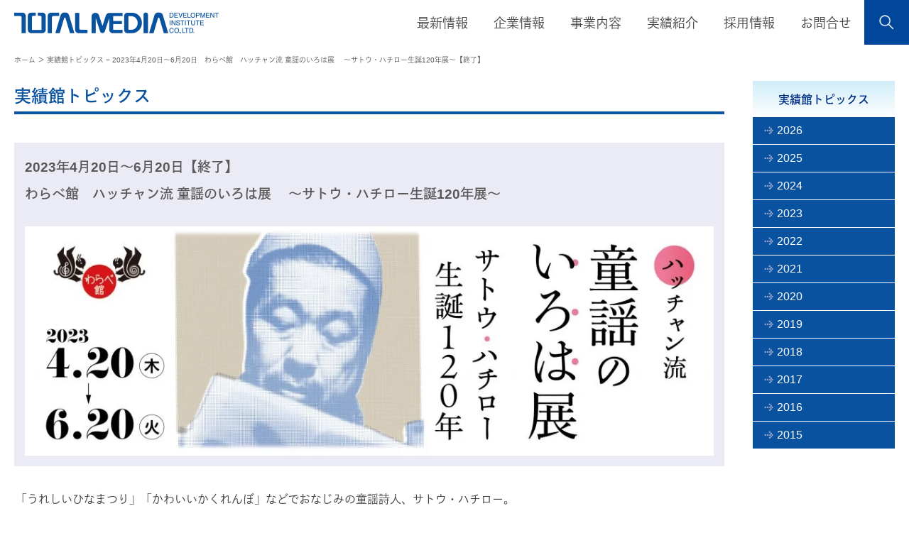

--- FILE ---
content_type: text/html; charset=UTF-8
request_url: https://www.totalmedia.co.jp/info/topics-warabekan-exhibition-2023-04-20/
body_size: 33834
content:
<!DOCTYPE html>
<html lang="ja" class="no-js">
<head>
	<meta charset="UTF-8">
	<meta name="viewport" content="width=device-width">
	<link rel="profile" href="https://gmpg.org/xfn/11">
	<link rel="pingback" href="https://www.totalmedia.co.jp/wp/xmlrpc.php">
	<script>(function(){document.documentElement.className='js'})();</script>
    <title>  2023年4月20日～6月20日　わらべ館　ハッチャン流 童謡のいろは展 　～サトウ・ハチロー生誕120年展～【終了】 | 株式会社トータルメディア開発研究所</title>
	<!-- Google Tag Manager -->
	<script>(function(w,d,s,l,i){w[l]=w[l]||[];w[l].push({'gtm.start':
	new Date().getTime(),event:'gtm.js'});var f=d.getElementsByTagName(s)[0],
	j=d.createElement(s),dl=l!='dataLayer'?'&l='+l:'';j.async=true;j.src=
	'https://www.googletagmanager.com/gtm.js?id='+i+dl;f.parentNode.insertBefore(j,f);
	})(window,document,'script','dataLayer','GTM-567VDNW');</script>
	<!-- End Google Tag Manager -->
	<!--/* === 追加フォント === */-->
	<script>
		(function(d) {
			var config = {
				kitId: 'mbz3nzw',
				scriptTimeout: 3000,
				async: true
			},
			h=d.documentElement,t=setTimeout(function(){h.className=h.className.replace(/\bwf-loading\b/g,"")+" wf-inactive";},config.scriptTimeout),tk=d.createElement("script"),f=false,s=d.getElementsByTagName("script")[0],a;h.className+=" wf-loading";tk.src='https://use.typekit.net/'+config.kitId+'.js';tk.async=true;tk.onload=tk.onreadystatechange=function(){a=this.readyState;if(f||a&&a!="complete"&&a!="loaded")return;f=true;clearTimeout(t);try{Typekit.load(config)}catch(e){}};s.parentNode.insertBefore(tk,s)
		})(document);
	</script>
	<!--/* === 追加フォント === */-->
	<!-- favicon -->
	<link rel="shortcut icon" type="image/vnd.microsoft.icon" href="/assets/images/favicons/favicon.ico">
	<link rel="icon" type="image/vnd.microsoft.icon" href="/assets/images/favicons/favicon.ico">
	<link rel="apple-touch-icon" sizes="57x57" href="/assets/images/favicons/apple-touch-icon-57x57.png">
	<link rel="apple-touch-icon" sizes="60x60" href="/assets/images/favicons/apple-touch-icon-60x60.png">
	<link rel="apple-touch-icon" sizes="72x72" href="/assets/images/favicons/apple-touch-icon-72x72.png">
	<link rel="apple-touch-icon" sizes="76x76" href="/assets/images/favicons/apple-touch-icon-76x76.png">
	<link rel="apple-touch-icon" sizes="114x114" href="/assets/images/favicons/apple-touch-icon-114x114.png">
	<link rel="apple-touch-icon" sizes="120x120" href="/assets/images/favicons/apple-touch-icon-120x120.png">
	<link rel="apple-touch-icon" sizes="144x144" href="/assets/images/favicons/apple-touch-icon-144x144.png">
	<link rel="apple-touch-icon" sizes="152x152" href="/assets/images/favicons/apple-touch-icon-152x152.png">
	<link rel="apple-touch-icon" sizes="180x180" href="/assets/images/favicons/apple-touch-icon-180x180.png">
	<link rel="icon" type="image/png" sizes="192x192" href="/assets/images/favicons/android-chrome-192x192.png">
	<link rel="icon" type="image/png" sizes="48x48" href="/assets/images/favicons/favicon-48x48.png">
	<link rel="icon" type="image/png" sizes="96x96" href="/assets/images/favicons/favicon-96x96.png">
	<link rel="icon" type="image/png" sizes="96x96" href="/assets/images/favicons/favicon-160x160.png">
	<link rel="icon" type="image/png" sizes="96x96" href="/assets/images/favicons/favicon-196x196.png">
	<link rel="icon" type="image/png" sizes="16x16" href="/assets/images/favicons/favicon-16x16.png">
	<link rel="icon" type="image/png" sizes="32x32" href="/assets/images/favicons/favicon-32x32.png">
	<link rel="manifest" href="/assets/images/favicons/manifest.json" crossorigin="use-credentials">
	<meta name="msapplication-TileColor" content="#00469b">
	<meta name="msapplication-TileImage" content="/assets/images/favicons/mstile-150x150.png">
	<!-- JS -->
				<meta name='robots' content='max-image-preview:large' />
	<style>img:is([sizes="auto" i], [sizes^="auto," i]) { contain-intrinsic-size: 3000px 1500px }</style>
	
<!-- SEO SIMPLE PACK 3.6.2 -->
<title>2023年4月20日～6月20日　わらべ館　ハッチャン流 童謡のいろは展 　～サトウ・ハチロー生誕120年展～【終了】 | 株式会社トータルメディア開発研究所</title>
<meta name="description" content="「うれしいひなまつり」「かわいいかくれんぼ」などでおなじみの童謡詩人、サトウ・ハチロー。 みなさんご存じのあの童謡を、ハチローはどうやって書いたのでしょうか？ 本展では、サトウ・ハチロー流の童謡のつくりかたを紹介します。 展示資料： サトウ">
<meta name="keywords" content="トータルメディア,TM,博物館,科学館,ミュージアム,文化施設,PR施設,コミュニケーション環境,デザイン,計画・設計・製作,展示,課題解決,企業ブランド育成,社会貢献支援,安全・防災教育,文化事業振興,観光振興,地域活性化,再開発,リニューアル,企業文化,公共文化,施設運営,事業計画,科学館,ミュージアム,企業博物館,企業ミュージアム">
<link rel="canonical" href="https://www.totalmedia.co.jp/info/topics-warabekan-exhibition-2023-04-20/">
<meta property="og:locale" content="ja_JP">
<meta property="og:type" content="article">
<meta property="og:image" content="https://www.totalmedia.co.jp/wp/wp-content/uploads/2023/02/ogimage.jpg">
<meta property="og:title" content="2023年4月20日～6月20日　わらべ館　ハッチャン流 童謡のいろは展 　～サトウ・ハチロー生誕120年展～【終了】 | 株式会社トータルメディア開発研究所">
<meta property="og:description" content="「うれしいひなまつり」「かわいいかくれんぼ」などでおなじみの童謡詩人、サトウ・ハチロー。 みなさんご存じのあの童謡を、ハチローはどうやって書いたのでしょうか？ 本展では、サトウ・ハチロー流の童謡のつくりかたを紹介します。 展示資料： サトウ">
<meta property="og:url" content="https://www.totalmedia.co.jp/info/topics-warabekan-exhibition-2023-04-20/">
<meta property="og:site_name" content="株式会社トータルメディア開発研究所">
<!-- / SEO SIMPLE PACK -->

<style id='classic-theme-styles-inline-css' type='text/css'>
/*! This file is auto-generated */
.wp-block-button__link{color:#fff;background-color:#32373c;border-radius:9999px;box-shadow:none;text-decoration:none;padding:calc(.667em + 2px) calc(1.333em + 2px);font-size:1.125em}.wp-block-file__button{background:#32373c;color:#fff;text-decoration:none}
</style>
<style id='global-styles-inline-css' type='text/css'>
:root{--wp--preset--aspect-ratio--square: 1;--wp--preset--aspect-ratio--4-3: 4/3;--wp--preset--aspect-ratio--3-4: 3/4;--wp--preset--aspect-ratio--3-2: 3/2;--wp--preset--aspect-ratio--2-3: 2/3;--wp--preset--aspect-ratio--16-9: 16/9;--wp--preset--aspect-ratio--9-16: 9/16;--wp--preset--color--black: #000000;--wp--preset--color--cyan-bluish-gray: #abb8c3;--wp--preset--color--white: #ffffff;--wp--preset--color--pale-pink: #f78da7;--wp--preset--color--vivid-red: #cf2e2e;--wp--preset--color--luminous-vivid-orange: #ff6900;--wp--preset--color--luminous-vivid-amber: #fcb900;--wp--preset--color--light-green-cyan: #7bdcb5;--wp--preset--color--vivid-green-cyan: #00d084;--wp--preset--color--pale-cyan-blue: #8ed1fc;--wp--preset--color--vivid-cyan-blue: #0693e3;--wp--preset--color--vivid-purple: #9b51e0;--wp--preset--gradient--vivid-cyan-blue-to-vivid-purple: linear-gradient(135deg,rgba(6,147,227,1) 0%,rgb(155,81,224) 100%);--wp--preset--gradient--light-green-cyan-to-vivid-green-cyan: linear-gradient(135deg,rgb(122,220,180) 0%,rgb(0,208,130) 100%);--wp--preset--gradient--luminous-vivid-amber-to-luminous-vivid-orange: linear-gradient(135deg,rgba(252,185,0,1) 0%,rgba(255,105,0,1) 100%);--wp--preset--gradient--luminous-vivid-orange-to-vivid-red: linear-gradient(135deg,rgba(255,105,0,1) 0%,rgb(207,46,46) 100%);--wp--preset--gradient--very-light-gray-to-cyan-bluish-gray: linear-gradient(135deg,rgb(238,238,238) 0%,rgb(169,184,195) 100%);--wp--preset--gradient--cool-to-warm-spectrum: linear-gradient(135deg,rgb(74,234,220) 0%,rgb(151,120,209) 20%,rgb(207,42,186) 40%,rgb(238,44,130) 60%,rgb(251,105,98) 80%,rgb(254,248,76) 100%);--wp--preset--gradient--blush-light-purple: linear-gradient(135deg,rgb(255,206,236) 0%,rgb(152,150,240) 100%);--wp--preset--gradient--blush-bordeaux: linear-gradient(135deg,rgb(254,205,165) 0%,rgb(254,45,45) 50%,rgb(107,0,62) 100%);--wp--preset--gradient--luminous-dusk: linear-gradient(135deg,rgb(255,203,112) 0%,rgb(199,81,192) 50%,rgb(65,88,208) 100%);--wp--preset--gradient--pale-ocean: linear-gradient(135deg,rgb(255,245,203) 0%,rgb(182,227,212) 50%,rgb(51,167,181) 100%);--wp--preset--gradient--electric-grass: linear-gradient(135deg,rgb(202,248,128) 0%,rgb(113,206,126) 100%);--wp--preset--gradient--midnight: linear-gradient(135deg,rgb(2,3,129) 0%,rgb(40,116,252) 100%);--wp--preset--font-size--small: 13px;--wp--preset--font-size--medium: 20px;--wp--preset--font-size--large: 36px;--wp--preset--font-size--x-large: 42px;--wp--preset--spacing--20: 0.44rem;--wp--preset--spacing--30: 0.67rem;--wp--preset--spacing--40: 1rem;--wp--preset--spacing--50: 1.5rem;--wp--preset--spacing--60: 2.25rem;--wp--preset--spacing--70: 3.38rem;--wp--preset--spacing--80: 5.06rem;--wp--preset--shadow--natural: 6px 6px 9px rgba(0, 0, 0, 0.2);--wp--preset--shadow--deep: 12px 12px 50px rgba(0, 0, 0, 0.4);--wp--preset--shadow--sharp: 6px 6px 0px rgba(0, 0, 0, 0.2);--wp--preset--shadow--outlined: 6px 6px 0px -3px rgba(255, 255, 255, 1), 6px 6px rgba(0, 0, 0, 1);--wp--preset--shadow--crisp: 6px 6px 0px rgba(0, 0, 0, 1);}:where(.is-layout-flex){gap: 0.5em;}:where(.is-layout-grid){gap: 0.5em;}body .is-layout-flex{display: flex;}.is-layout-flex{flex-wrap: wrap;align-items: center;}.is-layout-flex > :is(*, div){margin: 0;}body .is-layout-grid{display: grid;}.is-layout-grid > :is(*, div){margin: 0;}:where(.wp-block-columns.is-layout-flex){gap: 2em;}:where(.wp-block-columns.is-layout-grid){gap: 2em;}:where(.wp-block-post-template.is-layout-flex){gap: 1.25em;}:where(.wp-block-post-template.is-layout-grid){gap: 1.25em;}.has-black-color{color: var(--wp--preset--color--black) !important;}.has-cyan-bluish-gray-color{color: var(--wp--preset--color--cyan-bluish-gray) !important;}.has-white-color{color: var(--wp--preset--color--white) !important;}.has-pale-pink-color{color: var(--wp--preset--color--pale-pink) !important;}.has-vivid-red-color{color: var(--wp--preset--color--vivid-red) !important;}.has-luminous-vivid-orange-color{color: var(--wp--preset--color--luminous-vivid-orange) !important;}.has-luminous-vivid-amber-color{color: var(--wp--preset--color--luminous-vivid-amber) !important;}.has-light-green-cyan-color{color: var(--wp--preset--color--light-green-cyan) !important;}.has-vivid-green-cyan-color{color: var(--wp--preset--color--vivid-green-cyan) !important;}.has-pale-cyan-blue-color{color: var(--wp--preset--color--pale-cyan-blue) !important;}.has-vivid-cyan-blue-color{color: var(--wp--preset--color--vivid-cyan-blue) !important;}.has-vivid-purple-color{color: var(--wp--preset--color--vivid-purple) !important;}.has-black-background-color{background-color: var(--wp--preset--color--black) !important;}.has-cyan-bluish-gray-background-color{background-color: var(--wp--preset--color--cyan-bluish-gray) !important;}.has-white-background-color{background-color: var(--wp--preset--color--white) !important;}.has-pale-pink-background-color{background-color: var(--wp--preset--color--pale-pink) !important;}.has-vivid-red-background-color{background-color: var(--wp--preset--color--vivid-red) !important;}.has-luminous-vivid-orange-background-color{background-color: var(--wp--preset--color--luminous-vivid-orange) !important;}.has-luminous-vivid-amber-background-color{background-color: var(--wp--preset--color--luminous-vivid-amber) !important;}.has-light-green-cyan-background-color{background-color: var(--wp--preset--color--light-green-cyan) !important;}.has-vivid-green-cyan-background-color{background-color: var(--wp--preset--color--vivid-green-cyan) !important;}.has-pale-cyan-blue-background-color{background-color: var(--wp--preset--color--pale-cyan-blue) !important;}.has-vivid-cyan-blue-background-color{background-color: var(--wp--preset--color--vivid-cyan-blue) !important;}.has-vivid-purple-background-color{background-color: var(--wp--preset--color--vivid-purple) !important;}.has-black-border-color{border-color: var(--wp--preset--color--black) !important;}.has-cyan-bluish-gray-border-color{border-color: var(--wp--preset--color--cyan-bluish-gray) !important;}.has-white-border-color{border-color: var(--wp--preset--color--white) !important;}.has-pale-pink-border-color{border-color: var(--wp--preset--color--pale-pink) !important;}.has-vivid-red-border-color{border-color: var(--wp--preset--color--vivid-red) !important;}.has-luminous-vivid-orange-border-color{border-color: var(--wp--preset--color--luminous-vivid-orange) !important;}.has-luminous-vivid-amber-border-color{border-color: var(--wp--preset--color--luminous-vivid-amber) !important;}.has-light-green-cyan-border-color{border-color: var(--wp--preset--color--light-green-cyan) !important;}.has-vivid-green-cyan-border-color{border-color: var(--wp--preset--color--vivid-green-cyan) !important;}.has-pale-cyan-blue-border-color{border-color: var(--wp--preset--color--pale-cyan-blue) !important;}.has-vivid-cyan-blue-border-color{border-color: var(--wp--preset--color--vivid-cyan-blue) !important;}.has-vivid-purple-border-color{border-color: var(--wp--preset--color--vivid-purple) !important;}.has-vivid-cyan-blue-to-vivid-purple-gradient-background{background: var(--wp--preset--gradient--vivid-cyan-blue-to-vivid-purple) !important;}.has-light-green-cyan-to-vivid-green-cyan-gradient-background{background: var(--wp--preset--gradient--light-green-cyan-to-vivid-green-cyan) !important;}.has-luminous-vivid-amber-to-luminous-vivid-orange-gradient-background{background: var(--wp--preset--gradient--luminous-vivid-amber-to-luminous-vivid-orange) !important;}.has-luminous-vivid-orange-to-vivid-red-gradient-background{background: var(--wp--preset--gradient--luminous-vivid-orange-to-vivid-red) !important;}.has-very-light-gray-to-cyan-bluish-gray-gradient-background{background: var(--wp--preset--gradient--very-light-gray-to-cyan-bluish-gray) !important;}.has-cool-to-warm-spectrum-gradient-background{background: var(--wp--preset--gradient--cool-to-warm-spectrum) !important;}.has-blush-light-purple-gradient-background{background: var(--wp--preset--gradient--blush-light-purple) !important;}.has-blush-bordeaux-gradient-background{background: var(--wp--preset--gradient--blush-bordeaux) !important;}.has-luminous-dusk-gradient-background{background: var(--wp--preset--gradient--luminous-dusk) !important;}.has-pale-ocean-gradient-background{background: var(--wp--preset--gradient--pale-ocean) !important;}.has-electric-grass-gradient-background{background: var(--wp--preset--gradient--electric-grass) !important;}.has-midnight-gradient-background{background: var(--wp--preset--gradient--midnight) !important;}.has-small-font-size{font-size: var(--wp--preset--font-size--small) !important;}.has-medium-font-size{font-size: var(--wp--preset--font-size--medium) !important;}.has-large-font-size{font-size: var(--wp--preset--font-size--large) !important;}.has-x-large-font-size{font-size: var(--wp--preset--font-size--x-large) !important;}
:where(.wp-block-post-template.is-layout-flex){gap: 1.25em;}:where(.wp-block-post-template.is-layout-grid){gap: 1.25em;}
:where(.wp-block-columns.is-layout-flex){gap: 2em;}:where(.wp-block-columns.is-layout-grid){gap: 2em;}
:root :where(.wp-block-pullquote){font-size: 1.5em;line-height: 1.6;}
</style>
<link rel='stylesheet' id='twentyfifteen-style-css' href='https://www.totalmedia.co.jp/wp/wp-content/themes/TotalMedia/style.css' type='text/css' media='all' />
<link rel='stylesheet' id='common-style-css' href='https://www.totalmedia.co.jp/assets/css/common.css' type='text/css' media='all' />
<link rel='stylesheet' id='edit-style-css' href='https://www.totalmedia.co.jp/assets/css/edit.css' type='text/css' media='all' />
<link rel='stylesheet' id='slick-style-css' href='https://www.totalmedia.co.jp/assets/css/slick.css' type='text/css' media='all' />
<link rel='stylesheet' id='timeline-style-css' href='https://www.totalmedia.co.jp/assets/css/timeline.css' type='text/css' media='all' />
<link rel='stylesheet' id='add-page-common-style-css' href='https://www.totalmedia.co.jp/assets/css/add-page-common.css' type='text/css' media='all' />
<link rel='stylesheet' id='user-style-css' href='https://www.totalmedia.co.jp/assets/css/user.css' type='text/css' media='all' />
<link rel='stylesheet' id='no-right-click-images-frontend-css' href='https://www.totalmedia.co.jp/wp/wp-content/plugins/no-right-click-images-plugin/css/no-right-click-images-frontend.css?ver=4.1' type='text/css' media='all' />
<script type="text/javascript" src="https://www.totalmedia.co.jp/wp/wp-includes/js/jquery/jquery.min.js?ver=3.7.1" id="jquery-core-js"></script>
<script type="text/javascript" id="jquery-migrate-js-before">
/* <![CDATA[ */
temp_jm_logconsole = window.console.log; window.console.log=null;
/* ]]> */
</script>
<script type="text/javascript" src="https://www.totalmedia.co.jp/wp/wp-includes/js/jquery/jquery-migrate.min.js?ver=3.4.1" id="jquery-migrate-js"></script>
<script type="text/javascript" id="jquery-migrate-js-after">
/* <![CDATA[ */
window.console.log=temp_jm_logconsole;
/* ]]> */
</script>
<script type="text/javascript" src="https://www.totalmedia.co.jp/wp/wp-content/themes/TotalMedia/js/jquery.cookie.js" id="jqueryCookie-js"></script>
<script type="text/javascript" src="https://www.totalmedia.co.jp/wp/wp-content/themes/TotalMedia/js/common.js" id="commons-js"></script>
<script type="text/javascript" src="https://www.totalmedia.co.jp/assets/js/set.js" id="set-js"></script>
<link rel="https://api.w.org/" href="https://www.totalmedia.co.jp/wp-json/" /><link rel="alternate" title="JSON" type="application/json" href="https://www.totalmedia.co.jp/wp-json/wp/v2/infos/17732" /><link rel="alternate" title="oEmbed (JSON)" type="application/json+oembed" href="https://www.totalmedia.co.jp/wp-json/oembed/1.0/embed?url=https%3A%2F%2Fwww.totalmedia.co.jp%2Finfo%2Ftopics-warabekan-exhibition-2023-04-20%2F" />
<link rel="alternate" title="oEmbed (XML)" type="text/xml+oembed" href="https://www.totalmedia.co.jp/wp-json/oembed/1.0/embed?url=https%3A%2F%2Fwww.totalmedia.co.jp%2Finfo%2Ftopics-warabekan-exhibition-2023-04-20%2F&#038;format=xml" />
	<script src="https://www.totalmedia.co.jp/assets/js/jquery.heightLine.js"></script>
</head>
	<body class="infos-template-default single single-infos postid-17732 single-format-standard">
	<!-- Google Tag Manager (noscript) -->
	<noscript><iframe src="https://www.googletagmanager.com/ns.html?id=GTM-567VDNW" height="0" width="0" style="display:none;visibility:hidden"></iframe></noscript>
	<!-- End Google Tag Manager (noscript) -->
				<header id="header">
			<h1 class="logo"><span><a href="/"><img src="/assets/images/logo.png" alt="株式会社トータルメディア開発研究所"></a></span></h1>
			<div id="btn01" class="btn-gnavi">
				<span></span>
				<span></span>
				<span></span>
			</div>
			<nav id="global-navi">
				<ul class="menu">
					<li><span class="acc">最新情報</span>
						<ul>
							<li><a href="/infocate/news/">トータルメディア最新情報</a></li>
							<li><a href="/infocate/topics/">実績館トピックス</a></li>
							<li><a href="/infocate/interview/">プロジェクトインタビュー</a></li>
						</ul>
					</li>
					<li><span class="acc">企業情報</span>
						<ul>
							<li><a href="/about/company/">会社概要</a></li>
							<li><a href="/about/mission/">ミッション</a></li>
							<li><a href="/about/cause/">企業理念 / 経営信条</a></li>
							<li><a href="/about/derivation/">社名の由来</a></li>
							<li><a href="/about/symbol/">シンボルマーク</a></li>
							<li><a href="/about/sdgs/">SDGsへの取り組み</a></li>
							<li><a href="/about/scene/">環境への取り組み</a></li>
							<li><a href="/about/sustainable/">サステナブル調達ガイドライン</a></li>
							<li><a href="/about/privacy/">個人情報保護方針</a></li>
							<li><a href="/about/access/">アクセス</a></li>
						</ul>
					</li>
					<li><span class="acc">事業内容</span>
						<ul>
							<li><a href="/ability/">事業内容</a></li>
							<li><a href="/ability/advantage/">私たちの強み</a></li>
							<li><a href="/ability/domain/">事業領域</a></li>
							<li><a href="/ability/service/">サービス内容</a></li>
							<li><a href="/ability/jnt-res/jointresearch-001/">共同研究</a></li>
						</ul>
					</li>
					<li><span class="acc">実績紹介</span>
						<ul>
							<li><a href="/task/">課題別</a></li>
							<li><a href="/p_com_culture/">事業領域別</a></li>
							<li><a href="/p_center_list/">館種・設置者別</a></li>
							<li><a href="/area/">地域別</a></li>
							<li><a href="/timeline/">年代別</a></li>
						</ul>
					</li>
					<li><a href="https://www.recruit.totalmedia.co.jp/" target="_blank">採用情報</a></li>
					<li><a href="/inquiry/">お問合せ</a></li>
				</ul>
			</nav>
			<div class="btn-search"><span><img src="/assets/images/btn_search.png" alt="検索"></span></div>
			<div class="search-wp">
				<form role="search" method="get" action="#">
				<div class="inn">
					<input type="text" name="s" id="s" value="" placeholder="検索したい文字を入力してください">
					<button type="submit" name="" value=""><img src="/assets/images/btn_search_l.png" alt="送信"></button>
				</div>
				</form>
			</div>
		</header>
		<!-- /#header -->
<main id="content">
	<div class="content-inner page__info">
		<div id="pan_list"><a href="/">ホーム</a> ＞  実績館トピックス − 2023年4月20日～6月20日　わらべ館　ハッチャン流 童謡のいろは展 　～サトウ・ハチロー生誕120年展～【終了】</div>
		<div class="content-inner__wrapper">
			<div id="main_content">
			<h2 id="page_title">実績館トピックス</h2>
				
				<h3 id="info_s_title">
    <strong>2023年4月20日～6月20日【終了】<br />わらべ館　ハッチャン流 童謡のいろは展 　～サトウ・ハチロー生誕120年展～<br /></strong><br />
<a href="/info/topics-warabekan-exhibition-2023-04-20/" target="_blank" rel="noopener noreferrer"><img  src="/wp/wp-content/uploads/2023/04/topics-warabekan-exhibition-2023-04-20-bnr-1024x341.jpg"  alt="" width=100% height=auto style="margin: 5px 0 0 0 ;" class="aligncenter size-medium wp-image-18100" /></a>				</h3>
				<div class="info_contents">
					<p style="text-align: justify;">
「うれしいひなまつり」「かわいいかくれんぼ」などでおなじみの童謡詩人、サトウ・ハチロー。<br />
みなさんご存じのあの童謡を、ハチローはどうやって書いたのでしょうか？<br />
本展では、サトウ・ハチロー流の童謡のつくりかたを紹介します。</p>
<p>展示資料： サトウ・ハチロー自筆原稿4点、サトウ・ハチロー発信書簡2点、足羽章・高木東六自筆楽譜（ハチロー作詩のもの）計6点など
</p>
<p><!--◆◆公式サイトリンク◆◆--><br />
<a href="https://warabe.or.jp/study/exhibit-study/hatiro120/" target="_blank" rel="noopener noreferrer">公式サイト　https://warabe.or.jp/study/exhibit-study/hatiro120/（ <img decoding="async" style="vertical-align: middle;" src="/wp/wp-content/uploads/2015/06/external-link-12.png" alt="外部リンク" class="orgSize" /> 外部リンク）</a></p>
<p><!--◆◆基本情報◆◆--></p>
<div style="display: flex; flex-direction: row-reverse;">
<div style="margin-left: 20px;">
<figure><img decoding="async" src="/wp/wp-content/uploads/2023/04/topics-warabekan-exhibition-2023-04-20-01-724x1024.jpg" alt="チラシ表" width="400" height=auto style="margin:10px 0px 0px 0px; box-shadow: 4px 4px 4px rgba(0, 0, 0, 0.25);"><figcaption><small>　</small></figcaption></figure>
</p></div>
<div style="flex: 1;">
<dt><strong><span class="square">■</span>開催期間</strong></dt>
<dd>
<p style="text-align: justify;padding-left:1em">
2023年4月20日（木）〜2023年6月20日（火）<br />
9:00～17：00（入館は16：30まで）<br />
※会期中の休館日　2023年5月17日（水）<br />
5月3日から5月7日は8時開館。
</p>
<dt><strong><span class="square">■</span>開催場所</strong></dt>
<dd>
<p style="text-align: justify;padding-left:1em">
わらべ館１階うたの広場
</p>
<dt><strong><span class="square">■</span>料金</strong></dt>
<dd>
<p style="text-align: justify;padding-left:1em">
入館料のみ（一般：500円、高校生以下無料）
</p>
<dt><strong>～関連イベント～</strong></dt>
<dd>
<p style="text-align: justify;padding-left:1em">
開催日：2023年6月11日（日）10：00～12：00<br />
開催場所：わらべ館2階 いべんとほーる<br />
　5月21日より<br />
　<a href="https://warabe.urkt.in/ja/direct/offices/1025/courses" target="_blank" rel="noopener noreferrer">web（https://warabe.urkt.in/ja/direct/offices/1025/courses <img decoding="async" style="vertical-align: middle;" src="/wp/wp-content/uploads/2015/06/external-link-12.png" alt="外部リンク" class="orgSize" /> 外部リンク）</a><br />
　にて予約開始。<br />
料金：入館料のみ<br />
内容：身近なアレが童謡になる！？<br />
童謡詩人の織江りょうさんと一緒に、はじめての童謡づくりに挑戦しませんか？<br />
大人も子どもも大歓迎！！
</p>
<dt><strong><span class="square">■</span>本件に関するお問い合わせ</strong></dt>
<dd>
<p style="text-align: justify;padding-left:1em">
公益財団法人 鳥取童謡・おもちゃ館 わらべ館<br />
〒680-0022 鳥取県鳥取市西町3丁目202<br />
TEL：0857-22-7070<br />
FAX：0857-22-3030<br />
E-mail：warabekan＠warabe.or.jp<br />

</p>
<p></dd>
</p></div>
</div>
<h3 id="page_title">わらべ館に関するプロジェクトレポート</h3>
<section class="picupBox">
<div class="inn">
<figure>
<a href="/task/works2011-warabe-renewal/" rel="noopener noreferrer" target="_blank"><img decoding="async" src="/wp/wp-content/uploads/2022/07/2011_warabe01.jpg" alt="夕焼け広場"></a><figcaption><small>プロジェクトレポート2011 わらべ館 展示リニューアル</small></figcaption></figure>
<div class="rt">
<h3 id="project" style="font-size: 18px; line-height: 28px; font-weight: bolder; color: #0d4896; padding: 0px 0 0 0;">世代を越えた交流の場として再びデビュー</h3>
<p style="text-align: justify;">
鳥取の童謡・唱歌とおもちゃのミュージアム「わらべ館」。開館から15年以上経過し、調査・研究の進展に伴う展示の充実や、利用者ニーズに基づく利便性の向上、また観光施設として魅力向上を図るべく展示リニューアルが行われた。各フロアではより体験性の高い展示環境を形成し、童謡・唱歌とおもちゃに触れる時間をより楽しいものとすることを目指した。&#8230;<a href="/task/works2011-warabe-renewal/" rel="noopener noreferrer" target="_blank">続きを読む</a></p>
</div>
</div>
</section>
				</div><!-- /.info_contents -->
			</div><!-- /#main_content -->
			<div id="side_content">
				<p class="side__top">実績館トピックス</p>
<ul id="infocate-list">	<li class="cat-item cat-item-227"><a href="https://www.totalmedia.co.jp/infocate/2026/">2026</a>
</li>
	<li class="cat-item cat-item-223"><a href="https://www.totalmedia.co.jp/infocate/2025/">2025</a>
</li>
	<li class="cat-item cat-item-219"><a href="https://www.totalmedia.co.jp/infocate/2024/">2024</a>
</li>
	<li class="cat-item cat-item-213"><a href="https://www.totalmedia.co.jp/infocate/2023-topics/">2023</a>
</li>
	<li class="cat-item cat-item-202"><a href="https://www.totalmedia.co.jp/infocate/2022-topics/">2022</a>
</li>
	<li class="cat-item cat-item-200"><a href="https://www.totalmedia.co.jp/infocate/2021-topics/">2021</a>
</li>
	<li class="cat-item cat-item-195"><a href="https://www.totalmedia.co.jp/infocate/2020-topics/">2020</a>
</li>
	<li class="cat-item cat-item-190"><a href="https://www.totalmedia.co.jp/infocate/2019-topics/">2019</a>
</li>
	<li class="cat-item cat-item-188"><a href="https://www.totalmedia.co.jp/infocate/2018-topics/">2018</a>
</li>
	<li class="cat-item cat-item-185"><a href="https://www.totalmedia.co.jp/infocate/2017-topics/">2017</a>
</li>
	<li class="cat-item cat-item-179"><a href="https://www.totalmedia.co.jp/infocate/2016-topics/">2016</a>
</li>
	<li class="cat-item cat-item-111"><a href="https://www.totalmedia.co.jp/infocate/2015-topics/">2015</a>
</li>
</ul>				<!-- <a href="/inquiry/"><img src="https://www.totalmedia.co.jp/wp/wp-content/themes/TotalMedia/images/pd_side_inquery.png" id="pd_side_inquery" alt="ご相談・お問合せ"></a> -->
			</div><!-- /#side_content -->
		</div>
		</div>
</main>

<div id="pagetop">
	<div class="inner">
		<a href="#">
			<picture>
				<source srcset="/assets/images/btn_pagetop_sp.png" media="(max-width: 767.98px)">
				<img src="/assets/images/btn_pagetop_pc.png" alt="ページのトップへ戻る">
			</picture>
		</a>
	</div>
</div>

<footer id="footer">
	<div class="inner">
		<div class="ttl pc">トータルメディア開発研究所</div>
		<div class="footer-nav pc">
			<dl>
				<dt><a href="/infocate/news/">最新情報</a></dt>
				<dd>
					<ul>
						<li><a href="/infocate/news/">トータルメディア最新情報</a></li>
						<li><a href="/infocate/topics/">実績館トピックス</a></li>
						<li><a href="/infocate/interview/">プロジェクトインタビュー</a></li>
					</ul>
				</dd>
			</dl>
			<dl>
				<dt><a href="/about/">企業情報</a></dt>
				<dd>
					<ul>
						<li><a href="/about/company/">会社概要</a></li>
						<li><a href="/about/mission/">ミッション</a></li>
						<li><a href="/about/cause/">企業理念 / 経営信条</a></li>
						<li><a href="/about/derivation/">社名の由来</a></li>
						<li><a href="/about/symbol/">シンボルマーク</a></li>
						<li><a href="/about/sdgs/">SDGsへの取り組み</a></li>
						<li><a href="/about/scene/">環境への取り組み</a></li>
						<li><a href="/about/sustainable/">サステナブル調達ガイドライン</a></li>
						<li><a href="/about/privacy/">個人情報保護方針</a></li>
						<li><a href="/about/access/">アクセス</a></li>
					</ul>
				</dd>
			</dl>
			<dl>
				<dt><a href="/ability/">事業内容</a></dt>
				<dd>
					<ul>
						<li><a href="/ability/advantage/">私たちの強み</a></li>
						<li><a href="/ability/domain/">事業領域</a></li>
						<li><a href="/ability/service/">サービス内容</a></li>
						<li><a href="/ability/jnt-res/jointresearch-001/">共同研究</a></li>
					</ul>
				</dd>
			</dl>
			<dl>
				<dt><a href="/task/">実績紹介</a></dt>
				<dd>
					<ul>
						<li><a href="/task/">課題別実績紹介</a></li>
						<li class="pl"><a href="/task/t_brand/">ブランドへの共感の醸成</a></li>
						<li class="pl"><a href="/task/t_innovation/">イノベーションの創発</a></li>
						<li class="pl"><a href="/task/t_risc/">リスクコミュニケーションの促進</a></li>
						<li class="pl"><a href="/task/t_activation/">観光・産業振興と地方創生</a></li>
						<li class="pl"><a href="/task/t_learning/">文化振興・学びと交流の促進</a></li>
						<li class="pl"><a href="/task/t_renewal/">リニューアルによる機能強化</a></li>
						<li class="pl"><a href="/task/t_entertainment/">エンターテインメントと教育の融合</a></li>
						<li class="pl"><a href="/task/t_sustainable/">持続可能な社会への挑戦</a></li>
						<li class="pl"><a href="/task/t_nurturing/">子どもたちの豊かな育成</a></li>
						<li class="pl"><a href="/task/t_ppp/">官民連携事業の導入</a></li>
						<li class="pl"><a href="/task/t_management/">新たな価値を創る施設運営</a></li>
						<li class="pl"><a href="/task/t_civicpride/">エリア開発・まちづくり</a></li>
						<li>事業領域別実績紹介</li>
						<li class="pl"><a href="/p_com_culture/">企業文化事業</a></li>
						<li class="pl"><a href="/p_pub_culture/">公共文化事業</a></li>
						<li class="pl"><a href="/p_center/">施設運営事業</a></li>
						<li><a href="/p_center_list/">館種・設置者別実績紹介</a></li>
						<li><a href="/area/">地域別実績紹介</a></li>
						<li><a href="/timeline/">年代別実績紹介</a></li>
					</ul>
				</dd>
			</dl>
			<dl>
				<dt><a href="https://www.recruit.totalmedia.co.jp/" target="_blank">採用情報</a></dt>
				<dd>
				</dd>
			</dl>
			<dl>
				<dt><a href="/inquiry/">お問合せ</a></dt>
				<dd>
					<ul>
						<li><a href="/inquiry/"><img src="/assets/images/footer_contact_btn.png" alt="お問合せ"></a></li>
					</ul>
				</dd>
			</dl>
		</div>
		<div class="bottom-wp">
			<ul class="pc">
				<li><a href="/sitemap/">サイトマップ</a></li>
			</ul>
			<div class="copy">&copy;2002-2026 TOTAL MEDIA DEVELOPMENT INSTITUTE CO., LTD. All Rights Reserved.</div>
		</div>
	</div>
</footer>

<script type="text/javascript" id="no-right-click-images-admin-js-extra">
/* <![CDATA[ */
var nrci_opts = {"gesture":"1","drag":"1","touch":"1","admin":"1"};
/* ]]> */
</script>
<script type="text/javascript" src="https://www.totalmedia.co.jp/wp/wp-content/plugins/no-right-click-images-plugin/js/no-right-click-images-frontend.js?ver=4.1" id="no-right-click-images-admin-js"></script>

</body>
</html>


--- FILE ---
content_type: text/css
request_url: https://www.totalmedia.co.jp/wp/wp-content/themes/TotalMedia/style.css
body_size: 27492
content:
@charset "UTF-8";

/*
Theme Name: TotalMedia
Theme URI: https://wordpress.org/themes/twentyfifteen
Author: the WordPress team
Author URI: https://wordpress.org/
Description: Our 2015 default theme is clean, blog-focused, and designed for clarity. Twenty Fifteen's simple, straightforward typography is readable on a wide variety of screen sizes, and suitable for multiple languages. We designed it using a mobile-first approach, meaning your content takes center-stage, regardless of whether your visitors arrive by smartphone, tablet, laptop, or desktop computer.
Version: 1.0
License: GNU General Public License v2 or later
License URI: http://www.gnu.org/licenses/gpl-2.0.html
Tags: black, blue, gray, pink, purple, white, yellow, dark, light, two-columns, left-sidebar, fixed-layout, responsive-layout, accessibility-ready, custom-background, custom-colors, custom-header, custom-menu, editor-style, featured-images, microformats, post-formats, rtl-language-support, sticky-post, threaded-comments, translation-ready
Text Domain: twentyfifteen

This theme, like WordPress, is licensed under the GPL.
Use it to make something cool, have fun, and share what you've learned with others.
*/


/**
 * Table of Contents
 *
 * 1.0 - Reset
 * 2.0 - Genericons
 * 3.0 - Typography
 * 4.0 - Elements
 * 5.0 - Forms
 * 6.0 - Navigations
 *   6.1 - Links
 *   6.2 - Menus
 * 7.0 - Accessibility
 * 8.0 - Alignments
 * 9.0 - Clearings
 * 10.0 - Header
 * 11.0 - Widgets
 * 12.0 - Content
 *    12.1 - Posts and pages
 *    12.2 - Post Formats
 *    12.3 - Comments
 * 13.0 - Footer
 * 14.0 - Media
 *    14.1 - Captions
 *    14.2 - Galleries
 * 15.0 - Media Queries
 *    15.1 - Mobile Large
 *    15.2 - Tablet Small
 *    15.3 - Tablet Large
 *    15.4 - Desktop Small
 *    15.5 - Desktop Medium
 *    15.6 - Desktop Large
 *    15.7 - Desktop X-Large
 */


/**
 * 1.0 - Reset
 *
 * Resetting and rebuilding styles have been helped along thanks to the fine work of
 * Eric Meyer http://meyerweb.com/eric/tools/css/reset/index.html
 * along with Nicolas Gallagher and Jonathan Neal http://necolas.github.com/normalize.css/
 * and Blueprint http://www.blueprintcss.org/
 */

body, div, pre, p, blockquote, form, fieldset, input, textarea, select, option, dl, dt, dd, ul, ol, li, h1, h2, h3, h4, h5, h6, table, th, td, embed, object {
  margin: 0;
  padding: 0;
  font-weight: normal;
}
img {
  border: 0px;
  vertical-align: bottom;
}
body {
  /* background: url('images/bg_body.png') repeat-x #8099c7; */
  /* color: #595757; */
  font-size: 1em;
  /* font-family: 'ヒラギノ角ゴ Pro W6', 'Hiragino Kaku Gothic Pro', 'メイリオ', Meiryo, 'ＭＳ Ｐゴシック', sans-serif; 20170724 */
  /* font-family: 'ヒラギノ角ゴ ProN W3', 'Hiragino Kaku Gothic ProN', '游ゴシック', YuGothic, 'メイリオ', Meiryo, 'ＭＳ Ｐゴシック', 'MS PGothic', Osaka, sans-serif; */
  /* line-height: 160%; */
}
a {
  color: #595757;
  text-decoration: none;
}
a:hover {
  color: #009fe8;
  text-decoration: underline;
}
li {
  list-style: none;
}
#header {
  z-index: 1000;
}
/* #header {
  background: #fff;
  margin: auto;
  width: 100%;
  border-bottom: solid 4px #0852a0;
} */
/* #header #header_inner {
  position: relative;
  margin: auto;
  width: 950px;
  height: 96px;
}
#header #header_inner h1 {
  display: block;
  position: absolute;
  top: 20px;
  left: 0px;
  line-height: 0;
}
#header #header_inner h2 {
  display: block;
  position: absolute;
  top: 20px;
  right: 20px;
  line-height: 0;
}
#header #header_inner ul {
  display: block;
  position: absolute;
  bottom: 0px;
  right: 10px;
}
#header #header_inner ul li {
  display: block;
  float: left;
}
#footer {
  background: url('images/bg_footer.png') repeat-x #fff;
  margin: 0px auto 35px auto;
  padding: 20px 0px 0px 0px;
  width: 950px;
}
#footer #footer_inner {
  margin: auto;
  padding: 0px 30px;
  width: 890px;
}
#footer #footer_inner #fnavi {
  overflow: hidden;
  padding: 0px 0px 20px 0px;
}
#footer #footer_inner #fnavi dl {
  float: left;
  padding: 0px 50px 0px 0px;
  font-size: 0.813em;
}
#footer #footer_inner #fnavi dd {
  padding: 0px 0px 0px 15px;
}
#footer #footer_inner #fnavi dd ul ul {
  padding: 0px 0px 0px 15px;
}
#footer #copy {
  overflow: hidden;
  background: #e9e5e2;
}
#footer #copy img {
  float: left;
  padding: 12px 0px 0px 30px;
}
#footer #copy address {
  float: right;
  padding: 10px 30px;
  font-size: 0.500em;
  font-style: normal;
} */
#langBox {
  overflow: hidden;
  padding: 5px 0px;
  border-top: solid 1px #acabab;
}
#langBox img, #langBox a {
  float: right;
}
#pan_list {
  margin: 10px auto 20px auto;
  width: 890px;
  color: #595757;
  font-size: 0.625em;
}
#infocate-list {
  margin: 0px 0px 30px 0px;
}
#infocate-list li a {
  background: url('images/arrow06.png') no-repeat #0852a0 16px 16px;
  display: block;
  padding: 10px 0px 10px 34px;
  width: 166px;
  color: #fff;
}
#info_s_time {
  font-size: 0.875em;
  color: #000;
}
#info_s_title {
  background: #eaebf5;
  margin: 10px 0px 30px 0px;
  padding: 15px;
  font-size: 1.500em;
  color: #595757;
}
#more {
  cursor: pointer;
}
.timeline-z {
  margin: 30px 0px;
  text-align: center;
  color: #009fe8;
  font-size: 0.750em;
}
.timeline-table {
  margin: 0px 0px 10px 0px;
  padding: 0px 0px 10px 0px;
  width: 100%;
  border-bottom: solid 2px #e7e7e7;
}
.timeline-table li {
  background: url('images/arrow05.png') no-repeat 0px 10px;
  padding: 0px 0px 0px 12px;
}
.timeline-table .left-td {
  background: #e5e5e6;
  padding: 15px;
  width: 90px;
  vertical-align: top;
}
.timeline-table .center-td {
  padding: 15px;
  width: 350px;
  font-size: 0.875em;
  vertical-align: top;
}
.timeline-table .right-td {
  padding: 15px;
  font-size: 0.875em;
  vertical-align: top;
}
.table01 {
  margin: 0px 0px 30px 0px;
  width: 100%;
  border: none;
  font-size: 0.750em;
}
.table01 td {
  padding: 0px 20px 0px 0px;
  width: 160px;
  vertical-align: top;
}
.table01 .las {
  padding: 0px;
  width: 160px;
}
.table02 {
  margin: 0px;
  width: 100%;
  border: none;
  font-size: 0.750em;
}
.table02 div {
  width: 290px;
  text-align: center;
}
.table02 td {
  padding: 0px 0px 20px 0px;
}
.table02 a:hover {
  opacity: 0.7;
}
.table03 {
  margin: 0px 80px 20px 40px;
  border: none;
  font-size: 0.875em;
}
.table03 th {
  padding: 0px 0px 20px 0px;
  width: 100px;
  color: #00529f;
  text-align: left;
}
.table04 {
  margin: 0px;
  width: 100%;
  border: none;
  font-size: 0.875em;
}
.table04 th {
  padding: 0px 0px 30px 0px;
  vertical-align: middle;
}
.table04 td {
  padding: 0px 0px 30px 0px;
}
.table05 {
  width: 100%;
  border-spacing: 20px;
  font-size: 0.875em;
}
.table05 .gray {
  background: #eee;
}
.table06 {
  margin: 0px 5px;
  width: 650px;
  border-collapse: collapse;
  border: 0px;
}
.table06 td {
  background: #eeeeef;
  text-align: center;
  padding: 0px 5px;
  height: 100%;
  border-left: solid 5px #fff;
  border-right: solid 5px #fff;
}
.table06 a:hover {
  opacity: 0.7;
}
.table07 {
  width: 100%;
  border-collapse: collapse;
  border: 0px;
}
.table08 {
  width: 100%;
  border-collapse: collapse;
  border: 0px;
}
.table08 td {
  width: 50%;
}
.table09 {
  width: 100%;
  border-collapse: collapse;
  border: 0px;
}
.tDefault {
  height: 32px;
  border-top: solid 1px #83a8cf;
  border-left: solid 1px #83a8cf;
  border-right: solid 1px #83a8cf;
}
.tDefault:hover {
  background: #eeeeef;
}
.tCurrent {
  background: #00519F;
  height: 32px;
  border-top: solid 1px #83a8cf;
  border-left: solid 1px #83a8cf;
  border-right: solid 1px #83a8cf;
}
body[class="category-t_*"] .table09 > tbody > tr > tDefault,
body[class="category-t_*"] .table09 > tbody > tr > tCurrent{
  width: 16.6%;
}
.pagetop {
  text-align: right;
}
.p_img a:hover {
  opacity: 0.7;
}
.txt00 {
  font-size: 1em;
}
.txt01 {
  font-size: 0.875em;
}
.txt02 {
  font-size: 0.750em;
}

/*top*/
.pickupWrap {
  overflow: hidden;
  margin: 0px 0px 10px 0px;
  width: 890px;
  font-size: 0.750em;
  line-height: 150%;
}
.cBox {
  overflow: hidden;
}
.pickupWrap .pickupCon {
  float: left;
  padding: 0px 9px;
  width: 160px;
}
#mv {
  position: relative;
  background: #fff;
  margin: auto;
  padding: 0px 0px 15px 0px;
  width: 950px;
  height: 446px;
}
#mv #cover {
  position: absolute;
  top: 0px;
  left: 0px;
}
#mv #whiteOut {
  background: #fff;
  position: absolute;
  top: 0px;
  left: 0px;
  width: 950px;
  height: 446px;
}
#mv #mv_box {
  background: url('images/bg_mv_box.png');
  position: absolute;
  top: 0px;
  left: 0px;
  width: 950px;
  height: 446px;
}
#mv #mv_box #pic_mvs {
  display: block;
}
#mv #mv_box .pic_mv {
  display: none;
}
#mv #mv_box .first {
  display: none;
}
#mv #mv_box #pic_whiteOut {
  display: none;
  background: #fff;
  width: 566px;
  height: 305px;
}
#mv #mv_box #pic_mvs li {
  position: absolute;
  top: 30px;
  left: 30px;
}
#mv #mv_box .btn_mv {
  position: absolute;
  right: 40px;
}
#mv #mv_box #btn_mv_01 {
  top: 32px;
}
#mv #mv_box #btn_mv_02 {
  top: 113px;
}
#mv #mv_box #btn_mv_03 {
  top: 194px;
}
#mv #mv_box #btn_mv_04 {
  top: 275px;
}
#mv #mv_box #btn_mv_05 {
  top: 356px;
}
#content {
  overflow: hidden;
  background: #fff;
  margin: auto;
  padding: 0px 30px 30px 30px;
  width: 890px;
}
#content #page_title {
  margin: 0px 0px 30px 0px;
}
#content #main_content {
  float: left;
  width: 660px;
}
#content #side_content {
  float: right;
  width: 200px;
}
#content #top_msg {
  display: block;
  margin: 0px 0px 20px 0px;
  text-align: center;
}
#content #top_msg:hover {
  opacity: 0.7;
}
#content #mImg {
  overflow: hidden;
  margin: 0px 0px 15px 0px;
}
#content #mImg .mImgs {
  float: left;
}
#content #newsBox {
  margin: 30px 0px 0px 0px;
  overflow: hidden;
  font-size: 0.750em;
}
#content #newsBox .news_title {
  overflow: hidden;
  border-bottom: solid 1px #acabab;
}
#content #newsBox .news_list {
  float: right;
}
#content #newsBox ul {
  margin: 10px 0px 0px 0px;
}
#content #newsBox #news {
  float: left;
  padding: 0px 30px 0px 0px;
  width: 430px;
}
#content #newsBox #news li {
  display: block;
  overflow: hidden;
}
#content #newsBox #news span {
  display: block;
  float: left;
  width: 70px;
}
#content #newsBox #news ul a {
  display: block;
  float: left;
  width: 340px;
}
#content #newsBox #topics {
  float: left;
  width: 430px;
}
#content #newsBox #topics li {
  display: block;
  overflow: hidden;
}
#content #newsBox #topics span {
  display: block;
  float: left;
  width: 70px;
}
#content #newsBox #topics ul a {
  display: block;
  /*float: left;
	width: 340px;*/
}
#content #newsBox .date {
  padding: 0px 15px 0px 0px;
}
#content #c_head {
  background: #eeeeef;
  margin: 0px 0px 25px 0px;
  padding: 20px 25px;
  border: solid 1px #83a8cf;
}
#content #c_midashi {
  color: #00529f;
}
#content #c_info_sub {
  font-size: 0.875em;
}
#content #c_list {
  overflow: hidden;
  margin: 20px 0px;
}
#content #c_list li {
  float: left;
  padding: 0px 30px 0px 30px;
}
#content #c_list .c_list_f {
  border-left: solid 1px #6d6b6b;
}
#content #c_list li {
  border-right: solid 1px #6d6b6b;
}
#content #t_list {
  overflow: hidden;
  margin: 0px;
  text-align: center;
}
#content #t_list li {
  display: inline;
  padding: 0px 10px;
}
#content #t_list .t_list_f {
  border-left: solid 1px #6d6b6b;
}
#content #t_list li {
  border-right: solid 1px #6d6b6b;
}
#content #t_head li a {
  background: url('images/arrow01.png') no-repeat left center;
  padding: 0px 0px 0px 12px;
  font-size: 0.875em;
}
#content #c_head li a {
  background: url('images/arrow01.png') no-repeat left center;
  padding: 0px 0px 0px 12px;
  font-size: 0.875em;
}
#content #pickup {
  overflow: hidden;
  margin: 0px 0px 25px 0px;
  padding: 20px 0px 0px 0px;
  border-top: solid 1px #00529f;
  border-bottom: solid 1px #00529f;
}
#content .pickupBox {
  float: left;
  padding: 0px 10px 20px 10px;
  width: 425px;
}
#content #pickup .pickup_title {
  color: #00529f;
  font-size: 0.938em;
}
#content #pickup .pickup_data {
  overflow: hidden;
  margin: 10px 0px 0px 0px;
}
#content #pickup .pickup_data img {
  float: left;
}
#content #pickup .pickup_data .pickup_msg {
  background: url('images/arrow02.png') no-repeat 10px 6px;
  font-size: 0.875em;
  float: left;
  padding: 0px 0px 0px 30px;
  width: 150px;
}
#content #post_list {
  overflow: hidden;
}
#content .post_midashi {
  margin: 0px 0px 10px 0px;
  color: #0852A0;
  border-bottom: solid 1px #0852A0;
  font-size: 1.250em;
  font-weight: bold;
}
#content .post_midashi span {
  color: #595757;
  font-size: 0.700em;
  font-weight: normal;
}
#content #post_list .postData {
  float: left;
  padding: 10px 14px;
  width: 150px;
  font-size: 0.750em;
}
#content .post_list {
  overflow: hidden;
}
#content .post_list .postData {
  float: left;
  padding: 10px 14px;
  width: 150px;
  font-size: 0.750em;
  line-height: 1.5;
}
#childs {
  display: none;
}
#post_detail #pd_title {
  padding: 0px 0px 10px 0px;
  color: #00529f;
  font-size: 2.000em;
  border-bottom: solid 1px #00529f;
  line-height: 1.1;
}
#post_detail #pd_copy {
  padding: 10px 0px;
  font-size: 1.313em;
}
#post_detail #pd_slide {
  margin: 0px 0px 20px 0px;
  padding: 29px;
  border: solid 1px #cfcfcf;
}
#post_detail #pd_slide_control {
  overflow: hidden;
  margin: 15px 0px 10px 0px;
  text-align: center;
  font-size: 0.750em;
}
#post_detail #pd_slide_txt {
  margin: 10px 0px;
  text-align: center;
  font-size: 0.750em;
}
#post_detail #pd_slide_list {
  overflow: hidden;
  position: relative;
  width: 100%;
  height: 80px;
}
#post_detail #pd_slide_list #pd_slide_list_inner {
  position: absolute;
  top: 0px;
  left: 0px;
  width: 100%;
  height: 100%;
  white-space: nowrap;
}
#post_detail #pd_slide_main {
  position: relative;
}
#slide_arrow03 {
  position: absolute;
  margin: -16px 0px 0px 0px;
  top: 50%;
  left: -14px;
  cursor: pointer;
}
#slide_arrow04 {
  position: absolute;
  margin: -16px 0px 0px 0px;
  top: 50%;
  right: -14px;
  cursor: pointer;
}
#post_detail #pd_slide_main_img {
  width: 600px;
}
#post_detail .pd_slide_lists {
  position: absolute;
  padding: 0px 5px;
  top: 0px;
  width: 110px;
  cursor: pointer;
}
#post_detail #slide_arrow01 {
  float: left;
  cursor: pointer;
}
#post_detail #slide_arrow02 {
  float: right;
  cursor: pointer;
}
#imgNum {
  display: none;
}
#post_detail #pd_kadai_img {
  position: relative;
  background: url('images/pd_kadai_img_bg.png') no-repeat;
  width: 660px;
  height: 100px;
  font-size: 0.875em;
}
#post_detail #pd_kadai_img_icon {
  position: absolute;
  top: 15px;
  left: 350px;
}
#post_detail #pd_kadai_txt {
  background: url('images/pd_kadai_txt_bg.png');
  overflow: hidden;
  margin: 0px 0px 25px 0px;
  padding: 0px 0px 10px 0px;
  width: 660px;
  font-size: 0.875em;
}
#post_detail #pd_kadai_txt01 {
  float: left;
  padding: 0px 0px 0px 20px;
  width: 290px;
}
#post_detail #pd_kadai_txt02 {
  float: right;
  padding: 0px 20px 0px 0px;
  width: 290px;
}
#post_detail h3 {
  color: #00529f;
  font-size: 1.125em;
  border-bottom: solid 1px #00529f;
}
#post_detail .pd_block_txt {
  margin: 0px 0px 20px 0px;
  padding: 10px 0px 0px 0px;
  font-size: 0.875em;
}
#post_detail .pd_etc_block01 {
  margin: 10px 0px;
  padding: 15px;
  border: solid 1px #c0e0f2;
}
#post_detail ol {
  counter-reset: li;
  list-style: none;
}
#post_detail li:before {
  color: #0b308e;
  font-weight: bold;
  list-style-position: outside;
  counter-increment: li;
  content: counter(li) ". ";
}
#post_detail #pd_info_table {
  background: #eaf5fc;
  margin: 0px 0px 25px 0px;
  padding: 20px;
  border: solid 1px #ccd4dc;
  font-size: 0.813em;
}
#post_detail #pd_info_table tbody {
  width: 100%;
  border-collapse: collapse;
  border: 0px;
  vertical-align: top;
}
#post_detail #pd_info_table tbody th {
  vertical-align: top;
  text-align: left;
  width: 120px;
}
#post_detail #pd_info_table tbody td {
  vertical-align: top;
  width: 500px;
}
#post_detail #pd_info_table tbody td a {
  word-break: break-all;
}
#post_detail #pd_info_img {
  margin: 15px 0px;
  text-align: center;
}
#post_detail #pd_info_img img{
  max-width:600px;
}
#post_detail #pd_pickup_table {
  margin: 25px 0px 30px 0px;
  width: 100%;
  border-collapse: collapse;
  border: 0px;
}
#post_detail #pd_pickup_title {
  background: url('images/arrow03.png') no-repeat 0px 6px;
  padding: 0px 0px 0px 20px;
}
#post_detail #pd_pickup_txt {
  font-size: 0.813em;
}
#post_detail .pd_pd_project_list {
  overflow: hidden;
}
#post_detail .pd_pd_project_list .in {
  float: left;
  padding: 10px 7px 0;
  width: 150px;
  font-size: 0.750em;
}
#pd_side_p01 {
  margin: 0px 0px 15px 0px;
}
#pd_side_p01:hover {
  opacity: 0.7;
}
#topics_list {
  border-top: solid 2px #d6d5d5;
}
#topics_list li {
  overflow: hidden;
  padding: 15px;
  border-bottom: solid 1px #acabab;
}
#topics_list li span {
  display: block;
  float: left;
  width: 100px;
  font-size: 0.875em;
}
#topics_list li a {
  display: block;
  float: left;
  width: 520px;
}
.crt {
  color: #0852A0;
}
.s_midashi {
  background: #0b308e;
  padding: 5px 10px;
  color: #fff;
  font-size: 0.813em;
}
.s_box {
  background: #eeeeef;
  margin: 0px 0px 20px 0px;
  padding: 10px;
}
.s_box li {
  background: url('images/arrow04.png') no-repeat 8px 4px;
  margin: 8px 0px;
  padding: 0px 5px 0px 20px;
  font-size: 0.625em;
  line-height: 140%;
}
.s_box_midashi {
  background: url('images/arrow03.png') no-repeat 0px 8px;
  margin: 0px 0px 10px 0px;
  padding: 0px 0px 0px 18px;
  color: #00529f;
}
.page_head {
  margin: 0px 0px 30px 0px;
  padding: 0px 0px 15px 0px;
  font-size: 0.875em;
  border-bottom: solid 1px #40a0d8;
}
.txt02 {
  margin: 0px 0px 30px 0px;
  font-size: 0.875em;
}
.txt02 p {
  text-indent: 1em;
}
.page_midashi01 {
  margin: 0px 0px 10px 0px;
  color: #0852A0;
  border-bottom: solid 1px #0852A0;
  font-size: 1.125em;
  font-weight: bold;
}
.page_midashi02 {
  margin: 0px 0px 10px 0px;
  color: #0852A0;
  font-weight: bold;
}
.page_list01 li {
  background: url('images/arrow05.png') no-repeat left center;
  padding: 0px 0px 0px 12px;
}
.page_num01 {
  font-weight: bold;
}
.page_num01t {
  padding: 0px 0px 0px 42px;
}
.aBox01 {
  overflow: hidden;
  margin: 0px 0px 15px 0px;
  font-size: 0.875em;
}
.mapImg {
  float: right;
  padding: 0px 0px 0px 30px;
}
.privacy_head {
  padding: 30px;
  font-size: 0.875em;
  border: solid 1px #cfd0d0;
}
.privacy_head p {
  text-indent: 1em;
}
.privacy_foot {
  float: right;
  padding: 30px 0px 10px 0px;
  width: 500px;
  font-size: 0.875em;
}
.num_list li {
  margin: 0px 0px 0px 20px;
  list-style-type: decimal;
}
.num_list li ul li {
  list-style-type: disc;
  padding-bottom: 10px;
}
.page_box01 {
  background: #e6e6e6;
  margin: 10px 0px;
  padding: 15px;
}
.bTxt {
  font-weight: bold;
}
.page_num02 {
  font-weight: bold;
  color: #00529f;
}
.page_num02t {
  padding: 0px 0px 0px 12px;
}
.recruitTable {
  margin: 0px 0px 30px 0px;
  width: 100%;
  border: none;
  font-size: 0.875em;
}
.recruitTable th {
  padding: 10px 20px 10px 0px;
  width: 100px;
  vertical-align: top;
  text-align: left;
  font-weight: bold;
}
.recruitTable td {
  vertical-align: top;
  padding: 10px 0px;
}
.privacy_foot02 {
  float: right;
  width: 500px;
  font-size: 0.875em;
}
.sitemapTable {
  margin: 0px 0px 30px 0px;
  width: 100%;
  border: none;
  font-size: 0.875em;
}
.sitemapBox {
  width: 250px;
  text-align: left;
}
.sitemapList {
  margin: 0px 0px 30px 0px;
}
.sitemapList .nList01 {
  display: block;
  background: url('images/arrow05.png') no-repeat 20px center;
  padding: 5px 0px 5px 35px;
  border-bottom: solid 1px #e7e8e8;
}
.sitemapList .nList02 {
  display: block;
  background: url('images/arrow05.png') no-repeat 30px center;
  padding: 5px 0px 5px 45px;
  border-bottom: solid 1px #e7e8e8;
}
.sitemapList .nList03 {
  display: block;
  background: url('images/arrow05.png') no-repeat 40px center;
  padding: 5px 0px 5px 55px;
  border-bottom: solid 1px #e7e8e8;
}
.sitemapList .nList04 {
  display: block;
  background: url('images/arrow05.png') no-repeat 50px center;
  padding: 5px 0px 5px 65px;
  border-bottom: solid 1px #e7e8e8;
}
.sitemapList .nList {
  display: block;
  padding: 5px 0px 5px 35px;
  border-bottom: solid 1px #e7e8e8;
}
.timeline-table li {
  display: block;
  width: 48%;
  margin-right: 2%;
  float: left;
}
div#kagaku, div#kigyo, div#hakurankai {
  margin-top: 40px;
}

/*--------------------------------
山崎追加分　2015-02-18
--------------------------------*/

/* 一覧 */
#content #c_midashi {
  margin-top: 1em;
}
.timeline-table li {
  width: 46%;
}
.postData a {
  display: block;
}
.postData, .postData a {
  line-height: 1.5;
}
.postData a img {
  margin-bottom: 5px;
}

/* ピックアップ */
#post_detail #pd_title, #post_detail #pd_copy p, #post_detail h3, #post_detail #pd_kadai_txt01, #post_detail #pd_kadai_txt02 {
  font-weight: bold;
}
.pd_block_txt ol li {
  text-indent: -1.4em;
  margin-left: 1.4em;
}
#post_detail #pd_copy p {
  word-break: break-all;
}
.s_midashi {
  padding: 0;
}
.s_box_midashi a {
  color: #00529f;
}
#content #pickup {
  border: none;
}

/* 年表 */
.timeline-table li {
  width: 100%;
  margin-right: 0;
  float: none;
}
.postData img {
  margin-bottom: 5px;
}

/* 会社概要系 */
.table05 .gray, .table06 td {
  vertical-align: top;
}

/* トピックス */
#info_s_title {
  font-size: 1.2em;
}
#topics_list li {
  font-size: 0.85em;
}
.single-info #main_content, .term-topics #main_content, .term-news #main_content {
  margin-bottom: 90px;
}
#content #newsBox #news ul a {
  width: 430px;
}
#content #pickup .pickup_title a {
  color: #00529f;
}
.info_contents {
  padding: 0 2px;
}

/* header */
#header #header_inner {
  height: 81px;
}
#header #header_inner h1, #header #header_inner h2 {
  top: 10px;
}
#pan_list {
  margin-bottom: 1px;
}

/* index */
#mv #mv_box #pic_mvs li, #mv #mv_box #pic_mvs li img, #mv #mv_box #pic_mvs {
  width: 564px;
  height: 303px;
  overflow: hidden;
  top: 0;
  left: 0;
}
#mv #mv_box #pic_mvs {
  left: 30px;
  position: absolute;
  top: 30px;
}
#mv #mv_box {
  overflow: hidden;
}
#content #newsBox #news li, #content #newsBox #topics li {
  line-height: 1.5;
  margin-bottom: 10px;
}

/* 404 */
.not-found {
  width: 960px;
  margin: 0 auto;
  padding: 50px 0;
  background-color: #ffffff;
}
.not-found .page-title {
  margin-bottom: 1em;
}
.not-found p, .not-found .search-form {
  margin: 30px 0;
  display: none;
}
.search-results #primary {
  width: 890px;
  margin: 0 auto;
  padding: 50px 30px;
  background-color: #ffffff;
}
.search-results #primary a {
  display: block;
}
.search-results #primary a span {
  margin-left: 2em;
}
.search-results .page-title {
  margin-bottom: 1em;
}
.search-results .entry-title {
  margin-bottom: 0.5em;
}
.search-results .status-publish {
  margin: 40px 0;
}

/* 記事 */
img.alignright {
  float: right;
}
img.aligncenter {
  clear: both;
  margin: 0 auto;
  text-align: center;
  display: block;
}
img.alignleft {
  float: left;
}
.info_contents p {
  margin-bottom: 1em;
}

/*--------------------------------
追加CSS 201512
--------------------------------*/
#content #page_title p {
  margin-top: 10px;
  padding-bottom: 7px;
  font-size: 24px;
  font-weight: bold;
  color: #0852a0;
  border-bottom: 7px solid #0852a0
}
#mv #mv_box #pic_mvs {
  top: 112px;
}
#mv #mv_box #btn_mv_06 {
  top: 20px;
}
#mv #mv_box #btn_mv_01 {
  top: 90px;
}
#mv #mv_box #btn_mv_02 {
  top: 160px;
}
#mv #mv_box #btn_mv_03 {
  top: 230px;
}
#mv #mv_box #btn_mv_04 {
  top: 300px;
}
#mv #mv_box #btn_mv_05 {
  top: 370px;
}
.pd_related_title {
  height: 30px;
  font-size: 16px;
  font-weight: bold;
  color: #0852a0;
  border-bottom: 1px solid #c4c4c4;
  margin-top: 40px;
}
a.link_list {
  padding-right: 20px;
  background: url('images/arrow02.png') no-repeat top right;
}
#footer #footer_inner #fnavi dl {
  padding: 0px 47px 0px 0px;
}
#post_detail .pd_project li:before {
  content: none;
}
#post_detail #pd_slide_txt {
  margin: 5px 0px 10px;
}
.pickupWrap {
  overflow: hidden;
  position: relative;
}
/*.pickupWrap .pickupCon{
	float: left;
	padding: 0px 9px;
	width: 160px;
	height: 190px;
}*/

/* update list */
.updateList h1 {
  border-bottom: solid 3px #00529f;
  color: #00529f;
  font-size: 2em;
  line-height: 1.1;
  margin: 50px auto 20px auto;
  padding: 0 0 10px 0;
}
#updateList {
  width: 100%;
}
#updateList th {
  border-bottom: solid 1px #cccccc;
  text-align: left;
  font-weight: bold;
  padding: 10px 5px;
  min-width: 160px;
}
#updateList td {
  border-bottom: solid 1px #cccccc;
  padding: 10px 5px;
  font-weight: nomal;
}

/*--------------------------------
採用情報改修 20190628
--------------------------------*/
/* 採用情報カスタムテンプレートタブ */
.page-template-page-recruit .tStyle02 {
  height: 32px;
  border-top: solid 1px #83a8cf;
  border-left: solid 1px #83a8cf;
  border-right: solid 1px #83a8cf;
  border-bottom: solid 1px #83a8cf;
}
.page-template-page-recruit .tStyle02:hover {
  background: #eeeeef;
}
.page-template-page-recruit .tStyle02Current {
  background: #00519F;
  border-top: solid 1px #83a8cf;
  border-left: solid 1px #83a8cf;
  border-right: solid 1px #83a8cf;
  border-bottom: solid 1px #83a8cf;
}

/* 採用情報 募集職種 */
.page-template-page-recruit .recruitTable01 th {
  width: 120px;
  color: #00529f;
  text-align: left;
  vertical-align: top;
  padding: 0 30px 20px 0;
  font-size: 14px;
}
.page-template-page-recruit .recruitTable01 td {
  padding-bottom: 20px;
  font-size: 14px;
}

/* 採用情報 問い合わせボタン */
.page-template-page-recruit .linkStyle01 {
  display: inline-block;
  margin: 10px 0;
  background-color: #0852A0;
  border-radius: 10px;
  text-decoration: none;
  padding: 8px 20px;
  font-size: 18px;
  font-weight: bold;
  text-align: center;
  color: #fff;
  transition: background-color 0.3s linear;
}
@media all and (-ms-high-contrast: none) {
  .page-template-page-recruit .linkStyle01 {
    padding: 11px 20px 5px 20px;
    /* IE10以上 */
  }
}
.page-template-page-recruit .linkStyle01:hover {
  color: #fff;
  text-decoration: none;
  background-color: rgba(8, 81, 160, 0.4);
  transition: background-color 0.3s linear;
}

/*--------------------------------
 201911 メジャーアップデートGutenberg 対応
--------------------------------*/
.table10 {
  margin: 0px 0px 30px 0px;
  width: 100%;
  border: none;
}
.table10 th {
  padding: 0px 20px 0px 0px;
  width: 100px;
  vertical-align: top;
  text-align: left;
}
.table10 td {
  padding: 0px 0px 30px 0px;
  width: auto;
  vertical-align: top;
  text-align: left;
}


--- FILE ---
content_type: text/css
request_url: https://www.totalmedia.co.jp/assets/css/edit.css
body_size: 6272
content:
@charset "utf-8";

/* breadcrumbs */
main#content #pan_list {
	width: auto;
	margin: 10px auto 20px;
}

/* content */
main#content {
	display: block;
	width: 100vw;
	padding: 0;
}
main#content .content-inner {
	box-sizing: border-box;
	width: 100%;
	max-width: 1280px;
	margin: 0 auto 80px;
	padding: 0 1.575%;
}
main#content #page_title {
	width: auto;
	margin: 0 auto 40px;
	color: #0852a0;
	border-bottom: solid 4px #0852a0;
	font-size: 1.5em;
	font-weight: bold;
	line-height: 1.8;
}
main#content .content-inner__title,
main#content .content-inner__title--small {
	width: auto;
	margin: 0 auto 40px;
	font-size: 1.6em;
	font-weight: bold;
	line-height: 1.4;
}

main#content .content-inner__title--small {
	font-size: 1em;
}

main#content .content-inner__title--bar {
	display: inline-block;
	width: 24px;
	height: 1px;
	background-color: #444;
	padding: 0 10px;
	vertical-align: middle;
	margin: 0 8px;
}
main#content .lead {
	margin-bottom: 20px;
	font-size: 1em;
	line-height: 1.8;
}
main#content img {
	max-width: 100%;
	height: auto;
}
main#content .img--wide {
	display: block;
	width: 100%;
	max-width: 660px;
	margin: 0 auto;
}

main#content .txt--em {
	font-weight: bold;
}
main#content .txt--ann {
	font-size: 0.5em;
	vertical-align: super;
}
main#content .txt--small {
	font-size: 0.8em;
}
main#content br.forSP {
	display: none;
}

@media screen and (max-width: 1280px) {
	main#content {
		width: auto;
		padding: 0;
	}
}
@media screen and (max-width: 767.98px) {
	main#content .content-inner {
		padding: 0 15px;
	}
	main#content .lead br {
		display: none;
	}
	main#content .content-inner__title br {
		display: none;
	}
	main#content br.forAll {
		display: block;
	}
	main#content br.forSP {
		display: block;
	}
}
/* side content */
main#content #main_content,
main#content #side_content {
	float: none;
}
main#content #main_content {
	width: calc(100% - 200px - 40px);
	margin-right: 40px;
}
main#content .side__top {
	display: block;
	padding: 0.6em 0.2em;
	text-align: center;
	color: #002e84;
	background-image: linear-gradient(#cfedf8, #fff);
	font-size: 1em;
	font-weight: bold;
}
main#content .side__link {
	position: relative;
	display: block;
	padding: 0.6em 1.4em 0.6em 2.6em;
	background-color: #ebebed;
	font-size: 0.875em;
	font-weight: bold;
}
_:-ms-input-placeholder,
:root main#content .side__link {
	padding: 16px 1.4em 6px 2.6em;
}
main#content .side__link::before {
	position: absolute;
	top: 16px;
	left: 14px;
	width: 24px;
	height: 24px;
	content: "";
	background-image: url(/wp/wp-content/themes/TotalMedia/images/arrow02.png);
	background-repeat: no-repeat;
}
main#content .side__link:hover {
	color: #0068b5;
	text-decoration: none;
}
@-moz-document url-prefix() {
	main#content .side__link::before {
		top: 10px;
	}
}

main#content .page__info #infocate-list li a {
	background: url(/wp/wp-content/themes/TotalMedia/images/arrow06.png) no-repeat #0852a0 16px 13px;
}

_:-ms-input-placeholder,
:root main#content .side__link::before {
	top: 10px;
}
main#content #side_content ul li:not(:last-child) {
	margin-bottom: 1px;
}
main#content .side__link.current {
	color: #fff;
	background-color: #014b94;
}
@media screen and (max-width: 767.98px) {
	main#content #main_content {
		width: 100%;
		margin-right: 0;
		margin-bottom: 30px;
	}
	main#content #side_content {
		width: 100%;
	}
}

/* #1 about #8 ability */
main#content .list_block {
	display: flex;
	justify-content: space-between;
	width: 100%;
}
main#content .list_block__content {
	display: flex;
	flex-direction: column;
	width: 28%;
	padding: 20px;
	background: #f3f4f5;
	transition: all 0.4s;
}
main#content .list_block__content:hover {
	text-decoration: none;
	opacity: 0.8;
}
main#content .list_block__content___title {
	position: relative;
	width: calc(100% - 1em);
	margin-bottom: 1em;
	padding-left: 0.5em;
	text-align: center;
	color: #fff;
	background: #0852a0;
	font-size: 1.125em;
	line-height: 2;
}
main#content .list_block__content___title:after {
	position: absolute;
	top: 0;
	right: -0.5em;
	width: 0;
	height: 0;
	content: "";
	border-width: 1em 0 1em 0.5em;
	border-style: solid;
	border-color: transparent transparent transparent #0852a0;
}
main#content .list_block__content___title span:before {
	position: absolute;
	top: 12px;
	left: 16px;
	width: 16px;
	height: 14px;
	content: "";
	background-image: url(/wp/wp-content/themes/TotalMedia/images/arrow02wt.png);
	background-repeat: no-repeat;
}
.excIE main#content .figure {
	overflow: hidden;
	flex: 1;
	transition-duration: 0.8s;
}
main#content .list_block__content .figure img {
	width: 100%;
	object-fit: cover;
}
main#content .about .list_block__content .figure img {
	height: 100%;
}
main#content .list_block__content___text {
	display: flex;
	flex: 1 0 auto;
	flex-direction: column;
	justify-content: space-between;
	padding: 0.5em;
	color: #fff;
	background: #61b7d8;
	font-size: 1.2em;
}
main#content .list_block__content___img {
	display: block;
	margin-left: auto;
}
_:-ms-input-placeholder,
:root main#content .list_block__content___img {
	width: 100px;
}
@media screen and (max-width: 767.98px) {
	main#content .list_block {
		flex-wrap: wrap;
	}
	main#content .list_block__content {
		width: 100%;
		margin: 0 0 1.5em;
	}
}

.page main#content .btn_wrap{
	display: flex;
	justify-content: space-evenly;
	margin: 30px auto 0;
}
_:-ms-input-placeholder,
:root .page main#content .btn_wrap {
	justify-content: space-around;
}
.page main#content .btn_wrap .link__btn {
	max-width: 290px;
	width: 100%;
}
@media screen and (max-width: 960px) {
	.page main#content .btn_wrap a.link__btn {
		padding: 12px 17px;
		justify-content: center;
		font-size: 1em;
	}
	.page main#content .btn_wrap a.link__btn::after {
		display: none;
	}
}

/* #1 about */
main#content .about .list_block:last-child {
	margin-top: 20px;
}

main#content .about .list_block__content___text {
	flex: 0 0 56px;
	color: #575757;
	background: #fff;
	font-size: 0.875em;
}
.excIE main#content .about .list_block__content .figure {
	overflow: hidden;
	margin-bottom: 1em;
}
_:-ms-input-placeholder,
:root main#content .about .figure {
	height: 200px;
}
_:-ms-input-placeholder,
:root main#content .about .list_block__content___text {
	height: 84px;
}

@media screen and (max-width: 767.98px) {
	main#content .about .list_block:last-child {
		margin-top: 0;
	}
}

/* #2 about/mission */
main#content .content-inner__wrapper {
	display: flex;
}

@media screen and (max-width: 767.98px) {
	main#content .content-inner__wrapper {
		flex-direction: column;
	}
}
/* #3 about/cause */
main#content .col2__wrapper {
	display: flex;
}
main#content .col2__wrapper:not(:last-child) {
	margin-bottom: 30px;
}
.excIE main#content .col2__heading {
	width: 100%;
	max-width: 110px;
	color: #002e84;
	font-size: 1.3em;
	font-weight: bold;
}
_:-ms-input-placeholder,
:root main#content .col2__heading {
	width: 110px;
	color: #002e84;
	font-size: 1.3em;
	font-weight: bold;
	-ms-flex-negative: 0;
}
main#content .col2__text {
	margin-bottom: 30px;
	font-size: 0.875em;
}
main#content .col2__card {
	padding: 20px 30px;
	color: #002e84;
	background: linear-gradient(135deg, rgba(243, 244, 245, 1) 0%, rgba(255, 255, 255, 1) 100%);
	font-size: 1.2em;
	font-weight: bold;
	max-width: 425px;
}
main#content .col2__card:not(:last-child) {
	margin-bottom: 20px;
}
main#content .col2__cards {
	display: flex;
	flex-wrap: wrap;
	justify-content: space-between;
}
main#content .col2__cards .col2__card {
	width: 43%;
}
@media screen and (max-width: 1200px) {
	main#content .col2__cards .col2__card {
		width: 100%;
	}
}
@media screen and (max-width: 767.98px) {
	main#content .col2__cardBr {
		display: none;
	}
	main#content .col2__wrapper {
		flex-direction: column;
	}
	main#content .col2__card {
		margin-left: auto;
		margin-right: auto;
	}
}

/* #6 about/company */
main#content .company__descList dd {
	margin-inline-start: -52px;
}
main#content .square {
	font-size: 1.6em;
}
@media screen and (max-width: 767.98px) {
	main#content .company__descList dd {
		margin-inline-start: -96px;
	}
}
@media screen and (min-width: 768px) {
	_::-webkit-full-page-media,
	_:future,
	:root main#content .square {
		transform: translateY(-9px);
		display: inline-block;
	}
}

/* about/sdgs */
main#content .sdgs {
	line-height: 1.8;
}
main#content .sdgs__section * {
	box-sizing: border-box;
}
main#content .sdgs__section:not(:last-child) {
	margin-bottom: 60px;
}
main#content .sdgs__section .content-inner__title--small {
	margin-bottom: 30px;
}
main#content .sdgsList__title {
	font-size: 1.125em;
	font-weight: bold;
	margin-bottom: 10px;
}
main#content .sdgsList__title--colored {
	background-color: #ededed;
	padding: 3px 12px;
}
_:-ms-input-placeholder,
:root main#content .sdgsList__title--colored {
	padding: 12px 12px 0;
}
main#content .text__link {
	color: #00469b;
}
main#content .sdgsList:not(:last-child) {
	margin-bottom: 30px;
}
main#content .sdgsList__txt {
	width: 70%;
}
main#content .sdgsList__txt .text__link:first-of-type{
	display: block;
	margin-top: 15px;
}
main#content .sdgsList__imgWrapper {
	margin-left: 20px;
	width: 30%;
}
main#content .sdgsList__img {
	margin-bottom: 10px;
}
main#content .sdgsList__iconWrapper {
	display: flex;
}
main#content .sdgsList__icon{
	width: 25%;
	max-width: 70px;
}
main#content .sdgsList__icon:not(:last-child){
	margin-right: 10px;
}
main#content .sdgsList__items{
	justify-content: space-between;
}
main#content .sdgsList__items:not(:last-child){
	margin-bottom: 15px;
}
main#content .sdgsList__itemTitle{
	width: 24%;
}
main#content .sdgsList__itemData{
	width: 74%;
}
main#content .sdgsList__itemData .sdgsList__icon{
	width: 10%;
}

@media screen and (max-width: 900px) {
	main#content .sdgsList__content {
		flex-direction: column-reverse;
	}
	main#content .sdgsList__txt {
		width: 100%;
	}
	main#content .sdgsList__imgWrapper {
		margin-left: 0;
		margin-right: auto;
		margin-bottom: 20px;
		width: 100%;
	}
	main#content .sdgsList__itemData .sdgsList__icon{
		width: 70px;
	}
}
@media screen and (max-width: 767.98px) {
	main#content .sdgsList {
		flex-direction: column-reverse;
	}
	main#content .sdgsList__content {
		width: 100%;
	}
	main#content .sdgsList__img {
		width: 100%;
	}
	main#content .sdgsList__itemTitle{
		width: 100%;
	}
	main#content .sdgsList__itemData{
		width: 100%;
	}
	main#content .sdgsList__icon{
		width: 70px;
	}
}
@media screen and (min-width: 768px) {
	_::-webkit-full-page-media,
	_:future,
	:root main#content .sdgs .square {
		transform: translateY(0);
	}
}

/* #9 ability/advantage */
main#content .list_advantage {
	display: flex;
	align-content: space-around;
	align-items: stretch;
	flex-direction: row;
	flex-wrap: nowrap;
	justify-content: space-between;
	width: 100%;
	margin: 40px 0;
}
main#content .list_advantage__inner {
	width: 33%;
	margin: 0 1% 0 0;
	background: #eee;
	line-height: 1.6;
}
main#content .list_advantage__inner:last-child {
	margin: 0;
}
main#content .list_advantage__inner___title {
	margin: 0;
	padding: 0;
	text-align: center;
	color: #fff;
	font-weight: bold;
}
main#content .list_advantage__inner .list_advantage__inner___title span {
	display: block;
	padding: 1em 3em;
	color: #595757;
	background: #eee;
	text-align: left;
}
main#content .list_advantage__inner:first-child .list_advantage__inner___title {
	background: #008cce;
}
main#content .list_advantage__inner:nth-child(2) .list_advantage__inner___title {
	background: #db4f03;
}
main#content .list_advantage__inner:last-child .list_advantage__inner___title {
	background: #b28a51;
}
main#content .list_advantage__inner .list_advantage__inner___content {
	padding: 0 2em 1em;
	font-size: 0.875em;
}
@media screen and (max-width: 1160px) {
	main#content .list_advantage__inner .list_advantage__inner___title span {
		padding: 1em;
	}
}
@media screen and (max-width: 767.98px) {
	main#content .list_advantage {
		flex-wrap: wrap;
	}
	main#content .list_advantage__inner {
		width: auto;
	}
	main#content .list_advantage__inner + .list_advantage__inner {
		margin-top: 20px;
	}
	main#content .list_advantage__inner___content {
		padding: 1em;
	}
}

/* #10 ability/domain */
main#content .domain__img {
	width: 100%;
}
main#content .listCard {
	display: flex;
	flex: 1 0 auto;
	flex-direction: column;
	justify-content: space-between;
	width: 30%;
	padding: 30px 10px;
	background-color: #ebebed;
}
main#content .listCard:not(:last-child) {
	margin-right: 10px;
}
.excIE main#content .listCard__heading {
	flex: 0 0 40px;
	height: 100%;
	min-height: 0;
	padding: 5px;
	text-align: center;
	color: #fff;
	background-color: #0182c4;
	font-size: 1.3em;
	font-weight: bold;
}
_:-ms-input-placeholder,
:root main#content .listCard__heading {
	height: 30px;
	padding: 5px;
	text-align: center;
	color: #fff;
	background-color: #0182c4;
	font-size: 1.3em;
	font-weight: bold;
}
main#content .listCard:nth-child(2) .listCard__heading {
	background-color: #2c8782;
}
main#content .listCard:nth-child(3) .listCard__heading {
	background-color: #be4e5e;
}
.excIE main#content .listCard__title,
.excIE main#content .listCard__lists {
	flex: 2;
	height: 100%;
	min-height: 0;
	margin: 20px 0;
	color: #002e84;
	font-weight: bold;
}
main#content .listCard__title {
	line-height: 1.4;
}

_:-ms-input-placeholder,
:root main#content .listCard__title,
:root main#content .listCard__lists {
	height: 50px;
	margin: 20px 0;
	color: #002e84;
	font-weight: bold;
}

.excIE main#content .listCard__lists {
	flex: 4;
	height: 100%;
	min-height: 128px;
	padding: 10px;
	background-color: #f6f6f6;
}
_:-ms-input-placeholder,
:root main#content .listCard__lists {
	height: 80px;
	padding: 10px;
	background-color: #f6f6f6;
}
.excIE main#content .listCard__text {
	flex: 7;
	height: 100%;
	min-height: 0;
}

_:-ms-input-placeholder,
:root main#content .listCard__text {
	height: 120px;
}

main#content .listCard a {
	width: 80%;
	max-width: 150px;
	margin: 0 auto;
	font-size: 0.7em;
}
main#content .listCard a:hover {
	text-decoration: none;
	opacity: 0.8;
}
main#content .listCard .list_block__content___title,
main#content .category-task .list_block__content___title {
	padding: 0.6em 0 0.4em 1.5em;
	font-size: 14px;
}
main#content .listCard .list_block__content___title::after,
main#content .category-task .list_block__content___title::after {
	right: -1em;
	border-width: 1.5em 0 1.5em 1em;
}
main#content .listCard .list_block__content___title span::before,
main#content .category-task .list_block__content___title span::before {
	top: 14px;
}

@media screen and (max-width: 767.98px) {
	main#content .domain__img {
		display: none;
	}
	main#content .list_block--domain {
		flex-direction: column;
	}
	main#content .listCard {
		width: calc(100% - 20px);
		margin-right: 0;
		margin-bottom: 20px;
	}
}

/* #11 ability/service */
main#content .page__subTitle {
	position: relative;
	font-size: 0.67em;
	padding: 0 3em;
}
.excIE main#content .page__subTitle {
	vertical-align: text-top;
}
main#content .page__subTitle::before,
main#content .page__subTitle::after {
	position: absolute;
	content: "";
	top: 8px;
	left: 15px;
	width: 24px;
	height: 1px;
	background-color: #0852a0;
}
main#content .page__subTitle::after {
	left: auto;
	right: 15px;
}
main#content .serviceImg__title {
	text-align: center;
	font-size: 1.8em;
	margin-top: 30px;
	font-weight: bold;
	margin-bottom: 20px;
}

main#content .service .img--wide {
	max-width: unset;
}
@media screen and (max-width: 450px) {
	main#content .page__subTitle {
		display: block;
		width: 162px;
		padding: 0 2em;
	}
	main#content .page__subTitle::before,
	main#content .page__subTitle::after {
		top: 13px;
		left: 0;
	}
	main#content .page__subTitle::after {
		left: auto;
		right: 0;
	}
}
/* #12 access */
main#content .access .mapImg {
	width: 40%;
	max-width: 530px;
}
@media screen and (max-width: 767.98px) {
	main#content .access .mapImg {
		float: none;
		width: 100%;
		margin: 0 auto;
		padding: 0;
	}
}

/* #13 csr */
main#content .page_list01 li {
	background: url(/wp/wp-content/themes/TotalMedia/images/arrow05.png) no-repeat left 13px;
}
main#content .csr .btn_wrap .link__btn {
	max-width: 420px;
	font-size: 1.125em;
}

/* #14 privacy */
main#content .privacy_head {
	margin-bottom: 20px;
}
@media screen and (max-width: 767.98px) {
	body.privacy-policy main#content .privacy_foot02{
		width: 100%;
		float: none;
	}
}
/* #15 sitemap */
main#content .sitemap__wrapper {
	display: flex;
	flex-wrap: wrap;
	justify-content: space-between;
}
main#content .sitemap__wrapper > div {
	width: 30%;
	margin-bottom: 20px;
}
main#content .sitemap__card--order {
	order: 1;
}
main#content .sitemap__cards .sitemap__card {
	margin-bottom: 20px;
}
main#content .sitemap__card > a:hover {
	text-decoration: none;
}

main#content .sitemap__heading {
	position: relative;
	padding-left: 1em;
	color: #0852a0;
	border-bottom: solid 2px #0852a0;
	font-size: 1.2em;
	font-weight: bold;
	line-height: 1.6;
}
main#content .sitemap__heading::before {
	position: absolute;
	top: 7px;
	left: 0;
	width: 16px;
	height: 16px;
	content: "";
	background: url(/wp/wp-content/themes/TotalMedia/images/arrow06.png) no-repeat;
}
main#content .sitemap__heading--noImage::before {
	display: none;
}
@media screen and (max-width: 1160px) {
	main#content .sitemap__wrapper > div {
		width: 48%;
	}
}
@media screen and (max-width: 767.98px) {
	main#content .sitemap__wrapper {
		flex-direction: column;
	}
	main#content .sitemap__wrapper > div {
		width: auto;
		margin: 0 0 20px;
	}
	main#content .sitemap__card--order {
		order: unset;
	}
}

/* #16 recruit */
main#content .page-recruit * {
	box-sizing: border-box;
}
main#content .page-recruit.content-inner {
	padding: 0;
}
_:-ms-input-placeholder,
:root main#content .page-recruit a.link__btn {
	padding: 15px 40px 10px 17px;
}
_:-ms-input-placeholder,
:root main#content .recCard a.link__btn {
	padding: 20px 40px 5px 17px;
}

main#content .txt02 {
	line-height: 1.6;
}
main#content .page-recruit .txt02 {
	font-size: 1em;
}
main#content .txt02 p {
	text-indent: 0;
}
main#content .recSection {
	margin-bottom: 68px;
}
main#content .page-recruit #page_title {
	color: #444;
	text-align: center;
	margin: 28px 0 40px;
	font-size: 2.25em;
	border: none;
}
main#content .page-recruit .works__title {
	text-align: center;
}
main#content .recruit--top .works__title {
	color: #193264;
}
main#content .recSection__title {
	position: relative;
	margin-bottom: 30px;
	padding-bottom: 10px;
	font-size: 1.5em;
	line-height: 1.6;
	background-color: #00469b;
	color: #fff;
	text-align: center;
	padding: 6px 0;
}
_:-ms-input-placeholder,
:root main#content .recSection__title {
	padding: 20px 0 0;
}
main#content .recSection__title::before {
	position: absolute;
	bottom: 0;
	left: 50%;
	width: 40px;
	height: 3px;
	content: "";
	transform: translateX(-50%);
	background-color: #193264;
}
main#content .page-recruit .card__title {
	font-weight: bold;
	margin-left: 20px;
	margin-bottom: 5px;
	font-size: 1.125em;
	line-height: 1.6;
}
main#content .recruit__img {
	width: 100%;
}
main#content .recruit__lead {
	text-align: center;
	margin-top: 25px;
	font-size: 1.125em;
}

main#content .recSection__inner {
	display: flex;
	justify-content: space-between;
}
main#content .recCard {
	width: 31%;
}
main#content .recCard__title {
	text-align: center;
	font-weight: bold;
	background-color: #f8f8f8;
	font-size: 1.25em;
	padding: 9px 0;
	margin-bottom: 30px;
}
_:-ms-input-placeholder,
:root main#content .recCard__title {
	padding: 18px 0 0;
}
main#content .recCard__inner {
	display: flex;
	justify-content: space-between;
	margin-bottom: 32px;
	flex: 1 0 auto;
}
main#content .recCard__img {
	display: block;
	width: 180px;
	height: 135px;
	background-size: 115%;
	background-repeat: no-repeat;
	transition: all .4s;
}
main#content .recCard__img:hover {
	opacity: .8;
}
main#content .recCard__img--01 {
	background-image: url(/wp/wp-content/themes/TotalMedia/images/recruit_img_01.jpg);
	background-position: 26% 50%;
}
main#content .recCard__img--02 {
	background-image: url(/wp/wp-content/themes/TotalMedia/images/recruit_img_02.jpg);
	background-position: 55% 50%;
}
main#content .recCard__img--03 {
	background-image: url(/wp/wp-content/themes/TotalMedia/images/recruit_img_03.jpg);
	background-position: 46% 17%;
	background-size: 135%;
}

main#content .recCard__lists {
	line-height: 2;
}
main#content .recCard__list p {
	display: inline-flex;
	align-items: center;
}
main#content .hiring {
	position: relative;
}
main#content .hiring::before {
	position: absolute;
	content: "募集中";
	font-size: 0.75em;
	background-color: #e5ecf5;
	border-radius: 10px;
	right: -5em;
	padding: 2px 5px 0;
	line-height: 1.8;
}
_:-ms-input-placeholder,
:root main#content .hiring::before {
	padding: 8px 5px 0;
	transform: translateY(-4px);
}
main#content .recCard .link__btn {
	max-width: 250px;
	width: 100%;
	margin: 0 auto;
}
main#content .recSection__img {
	width: 280px;
	margin-right: 77px;
}
main#content .page-recruit .works__subtitle {
	text-align: center;
}
/* /recruit/career-f/ → 202303 /recruit/comm/ */
main#content .recCard {
	display: flex;
	flex-direction: column;
}
main#content .comm .recSection__title {
	font-size: 20px;
}
main#content .recCard__box {
	display: flex;
	flex-direction: column;
	margin-bottom: 20px;
}
main#content .recCard__space {
	float: right;
	width: 1px;
	height: 5em;
}
main#content .recCard__box--img {
	width: 180px;
	height: 135px;
	background-size: 115%;
	background-repeat: no-repeat;
	background-position: 26% 50%;
	float: right;
	clear: both;
	margin: 15px 0 0 10px;
}
main#content .recCard__box--img01 {
	background-image: url(/wp/wp-content/themes/TotalMedia/images/recruit_img_04.jpg);
}
main#content .recCard__box--img02 {
	background-image: url(/wp/wp-content/themes/TotalMedia/images/recruit_img_05.jpg);
}
main#content .recCard__box--img03 {
	background-image: url(/wp/wp-content/themes/TotalMedia/images/recruit_img_06.jpg);
}
main#content .recCard__box--img04 {
	background-image: url(/wp/wp-content/themes/TotalMedia/images/recruit_img_07.jpg);
	background-position: 78% 50%;
	background-size: 110%;
}
main#content .recCard__box--img05 {
	background-image: url(/wp/wp-content/themes/TotalMedia/images/recruit_img_08.jpg);
	background-position: 54% 0%;
	background-size: 108%;
}

main#content .recCard__box:nth-of-type(2) {
	clear: both;
}
main#content .recSection__text {
	color: #00469b;
	text-align: center;
	font-size: 1.3125em;
	margin-top: 10px;
}
main#content .recSection__text--small {
	font-size: 1.125em;
	margin-top: 0;
	margin-bottom: 32px;
}
main#content .recruit__link {
	max-width: 200px;
	margin: 0 auto;
}
main#content .page-recruit .info__list {
	display: flex;
	margin-bottom: 20px;
}
main#content .info__titleBlock {
	width: 13%;
}
main#content .info__titleBlock .card__title {
	font-size: 1em;
}
main#content .info__titleBlock .card__title::before {
	top: 14px;
}
main#content .info__dataBlock {
	width: 87%;
}
main#content .info__dataBlock p + ul{
	margin-top: 26px;
}
main#content .info__dataBlock ul:not(:last-child){
	margin-bottom: 26px;
}
main#content .info__title {
	font-weight: bold;
	font-size: 1em;
}
main#content .info__em {
	color: #00469b;
}
main#content .comm .reclink__btns + .reclink__btns{
	margin-bottom: 0;
}
main#content .comm .recCard .link__btn{
	max-width: 300px;
}

/* /recruit/operation/ */
main#content .operation .recCard {
	width: 48%;
}
main#content .reclink__btns {
	display: flex;
	justify-content: space-evenly;
	margin-bottom: 30px;
}
_:-ms-input-placeholder,
:root main#content .reclink__btns {
	justify-content: space-around;
}
main#content .reclink__btns .link__btn {
	margin: 0;
}
main#content .link__btn--voice {
	display: none;
}
main#content .recCard__box--hFix {
	height: 138px;
}
/* /recruit/operation/staff/ */
main#content .page-recruit .works__select {
	background-color: #f8f8f8;
	margin-bottom: 62px;
}
main#content .page-recruit .select__list {
	width: auto;
}
main#content .infoWrapper {
	margin-bottom: 30px;
}
main#content .info__heading {
	background-color: #e5ecf5;
	padding: 10px 1em;
	font-size: 1.125em;
	font-weight: bold;
	margin-bottom: 36px;
}
_:-ms-input-placeholder,
:root main#content .info__heading {
	padding: 20px 1em 5px;
}
main#content .info__dataBlock a {
	color: #0068b5;
}
/* /recruit/operation/management/ */
main#content .management ol li {
	counter-increment: cnt;
}
main#content .management ol li::before {
	content: counter(cnt) ")";
	display: inline-block;
	width: 2em;
}
main#content .management ol li .info__title {
	display: inline-block;
}
main#content .management ol li p {
	margin-left: 2em;
}

/* /recruit//careerup/ */
main#content .careerup .recruit__lead {
	font-size: 1.25em;
	margin-bottom: 28px;
}
main#content .careerup__comments {
	max-width: 980px;
	width: 100%;
	margin: 0 auto;
}
main#content .careerup__comment {
	padding: 1em 8px;
	background-color: #f4f4f4;
	border-radius: 12px;
	border: 2px dotted #00469b;
	margin-bottom: 27px;
	position: relative;
	display: flex;
	align-items: center;
	justify-content: center;
	text-align: center;
	width: 94%;
}
main#content .careerup__comment::after {
	position: absolute;
	content: "";
	background-color: #f4f4f4;
	border-top: 2px dotted #00469b;
	border-right: 2px dotted #00469b;
	width: 15px;
	height: 15px;
	right: -10px;
	transform: rotate(45deg);
}
main#content .careerup__comment--reverse {
	margin-left: auto;
}
main#content .careerup__comment--reverse::after {
	right: auto;
	left: -10px;
	transform: rotate(225deg);
}
main#content .careerup__list {
	margin-bottom: 26px;
}
main#content .careerup__lists .card__title {
	color: #00469b;
}
main#content .careerup__lists .card__title::before {
	background-color: #00469b;
}
main#content .careerup .link__btn {
	max-width: 388px;
	width: 100%;
	margin: 0 auto;
	font-size: 1.125em;
}

/* local_navigation */
main#content .local_navigation {
	display: flex;
	align-items: center;
	flex-direction: row;
	flex-wrap: nowrap;
	width: auto;
	margin-bottom: 30px;
	border: solid 1px #83a8cf;
	font-size: 18px;
	line-height: 3;
}
main#content .local_navigation li {
	width: calc(100% / 4);
}
main#content .local_navigation li + li {
	border-left: solid 1px #83a8cf;
}
main#content .local_navigation a {
	display: block;
	padding-left: 1em;
	transition: all 0.4s;
}
main#content .page-recruit .local_navigation a {
	height: 52px;
	position: relative;
	padding-left: 2em;
	font-size: 0.875em;
	line-height: 52px;
}

main#content .local_navigation a:hover {
	text-decoration: none;
	background-color: #eeeeef;
	color: inherit;
}
main#content .page-recruit .local_navigation a::before {
	position: absolute;
	top: 18px;
	left: 8px;
	width: 24px;
	height: 24px;
	content: "";
	background-image: url(/wp/wp-content/themes/TotalMedia/images/arrow02.png);
	background-repeat: no-repeat;
}
main#content .local_navigation a.current {
	color: #fff;
	background: #0852a0;
}
main#content .local_navigation a.current::before {
	display: none;
}
main#content .recruitTable01 {
	width: 100%;
	max-width: 100%;
	margin: 0 auto 10px;
}
main#content .recruitTable01 th {
	width: 16%;
}

main#content .recruitTable01 td {
	width: auto;
}
main#content .recBusiness__box {
	width: calc(100% - 15px * 2);
	max-width: 600px;
}
main#content .recBusiness__box--short {
	width: calc(100% - 15px * 2);
	max-width: 500px;
}
/* recruit_footer */
main#content .recFooter .reclink__btns {
	margin: 0 110px 20px;
}
main#content .recFooter .link__btn {
	max-width: 388px;
	width: 100%;
	font-size: 1.125em;
}
main#content .recFooter__warning {
	text-align: center;
	margin-bottom: 68px;
	font-size: 0.875em;
}
main#content .recFooter__lists {
	margin: 20px 0 30px 2em;
}
main#content .recFooter__list {
	counter-increment: cnt;
}
main#content .recFooter__list::before {
	content: "(" counter(cnt) ")";
	display: inline-block;
	margin-left: -2em;
	width: 2em;
}
main#content .recFooter .privacy_foot02 {
	float: none;
	width: 100%;
	max-width: 640px;
	margin-left: auto;
	background-color: #f8f8f8;
	padding: 20px;
	line-height: 1.9;
}
main#content .recFooter .recFooter__forCareer-f {
	margin-bottom: 68px;
}

/* /recruit/comm-p_conditions/ */
main#content .comm-p_conditions .info__titleBlock {
	 width: 20%;
}
main#content .recFooter.comm-p_conditions .link__btn{
	 max-width: 450px;
}

@media screen and (max-width: 1280px) {
	main#content .page-recruit.content-inner {
		padding: 0 42px;
	}
	main#content .recCard__title {
		font-size: 1em;
	}
	main#content .recCard__inner {
		flex-direction: column-reverse;
		justify-content: flex-end;
	}
	main#content .recCard__img{
		width: 100%;
		height: 22vw;
	}
	main#content .recSection__img {
		margin-right: 0;
	}
	main#content .career-f .recCard {
		width: 32%;
	}
	main#content .career-f .recSection__title {
		margin-bottom: 20px;
	}
	main#content .recBox__float {
		display: flex;
		flex-direction: column-reverse;
		justify-content: space-between;
		height: 464px;
	}
	main#content .info__titleBlock {
		width: 145px;
	}
	main#content .info__dataBlock {
		width: calc(100% - 145px);
	}

	main#content .recCard__space {
		display: none;
	}
	main#content .recCard__box--img {
		float: none;
		margin: -1em 0 0;
		width: 100%;
		height: 22vw;
		order: -1;
	}
	main#content .recCard__box--hFix {
		height: 164px;
	}
	main#content .operation .recBox__float {
		height: 530px;
	}
	main#content .operation .recCard__box--img {
		height: 27vw;
	}
	main#content .recFooter .reclink__btns {
		margin: 0 0 20px;
	}
	main#content .careerup .link__btn,
	main#content .careerup .recruit__lead,
	main#content .recFooter .link__btn {
		font-size: 1em;
	}
	main#content .recFooter.comm-p_conditions .link__btn{
		 max-width: 400px;
	}
}
@media screen and (max-width: 960px) {
	main#content .page-recruit a.link__btn {
		padding: 12px 17px;
		justify-content: center;
		font-size: 1em;
	}
	main#content .page-recruit a.link__btn::after {
		display: none;
	}
	main#content .recFooter.comm-p_conditions .link__btn{
		 max-width: 375px;
	}
}
@media screen and (max-width: 900px) {
	main#content .recCard__box--hFix {
		height: 225px;
	}
	main#content .recFooter .reclink__btns {
		flex-direction: column;
		align-items: center;
	}
	main#content .reclink__btns .entry__btn {
		margin-left: 0;
		margin-top: 20px;
	}
}
@media screen and (max-width: 767.98px) {
	main#content .page-recruit br.forSP {
		display: none;
	}
	main#content .page-recruit.content-inner {
		padding: 0 15px;
	}
	main#content .page-recruit #page_title{
		font-size: 1.5em;
	}
	main#content .page-recruit .txt02{
		font-size: 0.875em;
	}
	main#content .recruit__lead {
		text-align: left;
	}
	main#content .recruit__lead br{
		display: none;
	}
	main#content .recruit--top .works__title {
		font-size: 1.4em;
	}
	main#content .recSection__inner {
		flex-direction: column;
	}
	main#content .recCard {
		width: 100%;
		margin-bottom: 30px;
	}
	main#content .recCard__title {
		margin-bottom: 20px;
	}
	main#content .recCard__inner {
		margin-bottom: 20px;
		overflow-x: hidden;
	}
	main#content .recCard__img {
		width: 96vw;
		height: 54vw;
	}
	main#content .recCard__img {
		background-size: 100%;
	}
	main#content .recCard__img--01 {
		background-position: 50% 0%;
	}
	main#content .recCard__img--02 {
		background-position: 50% 45%;
	}
	main#content .recCard__img--03 {
		background-size: 100%;
	}
	main#content .recSection__link {
		margin: 20px auto 0;
		display: block;
	}
	main#content .career-f .recCard,
	main#content .operation .recCard	 {
		width: 100%;
	}
	main#content .career-f .recCard:last-child,
	main#content .operation .recCard:last-child	 {
		margin-bottom: 0;
	}
	main#content .recCard__box:last-child{
		margin-bottom: 0;
	}
	main#content .recCard__box--hFix {
		height: unset;
	}
	main#content .recBox__float,
	main#content .operation .recBox__float {
		height: unset;
	}
	main#content .recCard__box--img,
	main#content .operation .recCard__box--img {
		margin: 1em 0 0;
		height: 57vw;
	}
	main#content .career-f .recCard__box--img01 {
		margin: 0;
	}
	main#content .info__list {
		flex-direction: column;
	}
	main#content .info__titleBlock {
		width: 100%;
	}
	main#content .info__dataBlock {
		width: 100%;
	}
	main#content .page-recruit .works__select {
		background-color: transparent;
		margin-bottom: 40px;
		align-items: center;
	}
	main#content .page-recruit .select__list {
		width: 100%;
		text-align: center;
	}
	main#content .careerup__comment br{
		display: none;
	}
	main#content .careerup__comment {
		text-align: left;
	}

	main#content .local_navigation {
		flex-wrap: wrap;
		justify-content: space-between;
		font-size: 16px;
	}
	main#content .local_navigation li {
		width: 49.8%;
	}
	main#content .local_navigation li + li {
		border-top: solid 1px #83a8cf;
		border-left: solid 1px #83a8cf;
	}
	main#content .local_navigation li:nth-child(2) {
		border-top: none;
	}
	main#content .local_navigation li:nth-child(3) {
		border-left: none;
	}
	main#content .local_navigation a {
		padding: 0;
		text-align: center;
	}
	main#content .recruitTable01 {
		width: 100%;
	}
	main#content .recruitTable01 th,
	main#content .recruitTable01 td {
		display: block;
		width: auto;
	}
	main#content .recBusiness__box br,
	main#content .recBusiness__box--short br {
		display: none;
	}
}
@media (max-width: 420px) {
	main#content .page-recruit br.forSP {
		display: block;
	}
	main#content .page-recruit.content-inner {
		padding: 0 16px;
	}
	main#content .recCard__inner {
		flex-direction: column-reverse;
		justify-content: flex-end;
	}
	main#content .recCard__img {
		width: 100%;
		height: 66vw;
	}
	main#content .careerup .link__btn,
	main#content .recFooter .link__btn {
		font-size: .875em;
	}
}

/* #20 inquiry_input.html */
main#content .leadTxt {
	margin-bottom: 20px;
}
main#content .form__part {
	display: flex;
	border: solid 1px #a4a3a3;
	border-bottom: none;
}
main#content .form__part:nth-last-of-type(3) {
	border-bottom: 1px solid #a4a3a3;
}
main#content .form__title {
	flex-shrink: 0;
	width: 220px;
	padding: 10px 15px;
	background-color: #eeeeef;
}
main#content .form__inputField {
	display: flex;
	width: 100%;
	padding: 10px 15px;
}
main#content .form__inputField--col {
	flex-direction: column;
}
main#content .form__partItem {
	display: flex;
}
main#content .form__partItem:not(:last-child) {
	margin-right: 5px;
}
main#content .form__partItem label {
	margin-right: 5px;
	flex-shrink: 0;
}
main#content .form__inputField--col .form__partItem:not(:last-child) {
	margin-right: 0;
	margin-bottom: 10px;
}
main#content .form__inputField--col label {
	flex-shrink: 0;
	width: 160px;
}
main#content .form__inputField input,
main#content .form__inputField select,
main#content .form__inputField textarea {
	width: 100%;
	max-width: 157px;
	padding: 5px;
	border: solid 1px #d6d5d5;
	background-color: #eaf5fc;
}
main#content .form__name {
	width: 43px;
}
main#content .form__post {
	display: flex;
}
main#content .form__inputField .fieldW02 {
	max-width: 600px;
}
main#content .form__inputField .fieldW04 {
	max-width: 435px;
}
main#content .form__inputField .fieldW05 {
	max-width: 400px;
	width: 97%;
}
main#content .form__inputField textarea {
	max-width: 600px;
	height: 200px;
	width: 97%;
}
main#content #inq_select {
	width: 100%;
	max-width: 400px;
}
main#content .inquiry_check .form__part:last-of-type {
	margin-bottom: 20px;
	border-bottom: 1px solid #a4a3a3;
}
main#content .form__inputField .form__wrapError--name {
	margin-left: 10px;
}
main#content .form__wrapError--wide {
	width: 100%;
}
main#content .form__wrapError,
main#content .form__wrapError--wide {
	position: relative;
}
main#content .error-txt {
	display: block;
	font-size: 0.875em;
	background-color: #d22e25;
	border-radius: 5px;
	position: absolute;
	color: #ffffff;
	text-align: center;
	padding: 0 3px;
	top: -26px;
	left: 20px;
	font-size: 12px;
}
main#content .error-txt::after {
	position: absolute;
	content: "";
	bottom: -9px;
	left: 30px;
	border-left: 8px solid transparent;
	border-right: 8px solid transparent;
	border-top: 10px solid #d22e25;
}

main#content .form__phoneNum .form__wrapError {
	width: 100%;
}
main#content .form__phoneNum .fieldW03 {
	width: 24%;
}

@media screen and (max-width: 767.98px) {
	main#content .form__part {
		flex-direction: column;
	}
	main#content .form__title,
	main#content .form__inputField {
		width: calc(100% - 30px);
	}
	main#content .form__part .fieldW01 {
		max-width: 142px;
	}
}
@media screen and (max-width: 420px) {
	main#content .form__inputField {
		justify-content: space-between;
	}

	main#content .form__partItem {
		flex-direction: column;
		width: 92%;
	}
}

/* #23 category-task.php */

main#content .category-task .list_block {
	justify-content: space-between;
}

main#content .category-task .list_block__content {
	display: flex;
	flex-direction: column;
	width: 29.5%;
	margin: 0;
	transition: all 0.4s;
	background: linear-gradient(180deg, rgba(248, 248, 248, 1) 0%, rgba(255, 255, 255, 1) 100%);
}
main#content .category-task .list_block__content:hover {
	text-decoration: none;
	opacity: 0.8;
}
main#content .category-task .list_block__content__heading {
	padding: 8px 0;
	text-align: center;
	color: #fff;
	background-color: #00469b;
	font-size: 1.2em;
	font-weight: bold;
}
main#content .category-task .list_block__content .figure {
	margin: 10px 0 0;
}
_:-ms-input-placeholder,
:root main#content .category-task .list_block__content .figure {
	height: 320px;
}
main#content .category-task .list_block__content___text {
	color: #444;
	background-color: transparent;
	font-size: 1em;
}
main#content .category-task .list_block__content___title {
	align-self: flex-end;
	width: 120px;
	margin: 0 auto;
	font-size: 0.875em;
}
@media screen and (max-width: 1100px) {
	main#content .category-task .list_block__content__heading {
		font-size: 1.68vw;
	}
}
@media screen and (max-width: 767.98px) {
	main#content .category-task .list_block__content__heading {
		font-size: 1.1em;
	}
	main#content .category-task .list_block .list_block__content {
		width: 100%;
	}
}
@media screen and (max-width: 450px) {
	main#content .category-task .content-inner__title br {
		display: none;
	}
}
/* #24 area */
main#content #t_list {
	display: flex;
	flex-wrap: wrap;
	justify-content: center;
}
main#content .pagetop:last-child {
	display: none;
}
main#content .local_navigation--arrow {
	margin-bottom: 0;
	border-bottom: 0;
	font-size: 1em;
	line-height: 2;
}
main#content .local_navigation--arrow a {
	position: relative;
	padding-left: 2em;
}
main#content .local_navigation--arrow a::before {
	position: absolute;
	top: 9px;
	left: 10px;
	width: 16px;
	height: 16px;
	content: "";
	background-image: url(/wp/wp-content/themes/TotalMedia/images/arrow02.png);
	background-repeat: no-repeat;
}
main#content .category-area .timeline-table .left-td {
	width: 90px;
}
_:-ms-input-placeholder,
:root main#content .timeline-table li {
	background: url(/wp/wp-content/themes/TotalMedia/images/arrow05.png) no-repeat 0px 4px;
}

@-moz-document url-prefix() {
	main#content .timeline-table li {
		background: url(/wp/wp-content/themes/TotalMedia/images/arrow05.png) no-repeat 0px 5px;
	}
}
main#content a.link_list {
	background: url(/wp/wp-content/themes/TotalMedia/images/arrow02.png) no-repeat center right;
}
_:-ms-input-placeholder,
:root main#content a.link_list {
	-ms-background-position-y: 6px;
	-ms-background-position-x: 100%;
}
@media screen and (max-width: 767.98px) {
	main#content .local_navigation--arrow li {
		width: 100%;
	}
	main#content .local_navigation--arrow li:nth-child(2) {
		border-top: 1px solid #83a8cf;
	}
	main#content .local_navigation--arrow li + li {
		border-left: none;
	}
	main#content .category-area .timeline-table .left-td {
		width: auto;
	}
}
/* #25 p_center_list */
main#content .p_center_list .timeline-table .left-td {
	width: 170px;
}
@media screen and (max-width: 767.98px) {
	main#content .p_center_list .timeline-table .left-td {
		width: auto;
	}
}

/* #26 taxonomy-infocates.php */
main#content #topics_list li a {
	width: 100%;
}

/* #27 single-info.php */
@media screen and (max-width: 767.98px) {
	main#content #infocate-list li a {
		width: calc(100% - 17px * 2);
		background: url(/wp/wp-content/themes/TotalMedia/images/arrow06.png) no-repeat #0852a0 16px 13px;
	}
}


--- FILE ---
content_type: text/css
request_url: https://www.totalmedia.co.jp/assets/css/timeline.css
body_size: 2802
content:
@charset "UTF-8";

/* ---------------------------------------------------------
 　■ 事例紹介（詳細）（/timeline/task/）
--------------------------------------------------------- */
.timeline.task h1,
.timeline.task h2,
.timeline.task h3,
.timeline.task h4{
	font-size:1em;
	line-height: 1.6;
}
figure{
	margin: 0;
}
img{
	max-width: 100%;
}
.page-head * , .page-head ::after, .page-head ::before,
.issues-solutionsBox * , .issues-solutionsBox ::after, .issues-solutionsBox ::before,
.picupBox * , .picupBox ::after, .picupBox ::before,
.innovation-list * , .innovation-list ::after, .innovation-list ::before,
.show-list * , .show-list ::after, .show-list ::before{
	box-sizing: border-box;
}

.link__btn {
	position: relative;
	display: flex;
	align-items: center;
	padding: 12px 40px 12px 17px;
	transition: all 0.4s;
	border: 1px solid #9e9e9e;
	font-size: 1em;
	text-decoration: none;
	background: #fff;
}
.link__btn::after {
	position: absolute;
	right: 10px;
	width: 30px;
	height: 10px;
	content: "";
	transition: all 0.4s;
	background-image: url(/assets/images/top/arrowNavy.svg);
	background-repeat: no-repeat;
	background-size: contain;
}
a.link__btn:hover,
a.link__btn:active,
a.link__btn:focus {
	opacity: 1;
	color: #fff;
	border: 1px solid #0068b5;
	background-color: #0068b5;
	text-decoration: none;
}
.link__btn:hover::after,
.link__btn:active::after,
.link__btn:focus::after {
	background-image: url(/assets/images/top/arrowWhite.svg);
}

/* === タイトル === */
.works__subtitle {
    font-size: 1em;
    position: relative;
    padding-bottom: 10px;
    margin: 30px 0;
}
.works__subtitle::after {
    position: absolute;
    width: 40px;
    height: 3px;
    bottom: 0;
    left: 50%;
    background-color: #193264;
    content: "";
    transform: translateX(-50%);
}
/* === リスト === */
.works__cards--small {
	display: flex;
	flex-wrap: wrap;
	text-align: left;
	margin-bottom: 12px;
	margin-top: 40px;
}
.works__card--small {
	width: calc((100% - 18px * 3) / 4);
	margin-bottom: 28px;
	margin-right: 18px;
}
.works__card--small:nth-child(4n) {
	margin-right: 0;
}
.works__card--small .card__img {
	width: 100%;
	margin-bottom: 6px;
	transition: all 0.4s;
}
.works__card--small .card__desc {
	line-height: 1.6;
}
.works__card--small img {
	width: 100%;
}
@media (max-width: 767.98px) {
	.works__cards--small {
		margin-top: 59px;
	}
	.works__card--small {
		width: calc((100% - 10px) / 2);
		margin-bottom: 18px;
		margin-right: 10px;
	}
	.works__card--small:nth-child(2n) {
		margin-right: 0;
	}
	.works__card--small .card__desc {
		font-size: 0.875em !important;	}
}

/* === ボタンリスト === */
.works__btnLists {
	display: flex;
	justify-content: space-between;
	margin-bottom: 36px;
}
.works__btnList {
	width: calc((100% - 3% * 3) / 4);
}
.works__btnLists--narrow {
	justify-content: center;
}
.works__btnLists--narrow .works__btnList {
	width: 205px;
}
.works__btnLists--narrow .works__btnList:not(:last-child) {
	margin-right: 10px;
}
.works__btnLists--narrow .works__btnList.active {
	display: none;
}
@media (max-width: 1280px) {
	.works__btnLists--narrow {
		flex-wrap: wrap;
	}
	.works__btnLists--narrow .works__btnList {
		margin-right: 0;
	}
	.works__btnLists--narrow .works__btnList:nth-child(1),
	.works__btnLists--narrow .works__btnList:nth-child(2),
	.works__btnLists--narrow .works__btnList:nth-child(3) {
		margin-bottom: 16px;
	}
}
@media (max-width: 960px) {
	.btn__seeMore {
		width: 100%;
		padding: 12px 0;
	}
	.works__btnLists {
		flex-direction: column;
		text-align: center;
	}
	.works__btnList,
	.works__btnLists--narrow .works__btnList {
		width: 100%;
		margin-bottom: 16px;
	}
	.works__link {
		justify-content: center;
		padding: 12px;
	}
}

.page-head{
	text-align: center;
}
.page-head .inn{
	max-width: 1280px;
	margin: 0 auto;
}
.page-head .bg-gry{
	background: #eaeaea;
	padding: 15px;
}
.page-head h1{
	margin: 0;
	line-height: 1.6;
	font-weight: bold;
}
.page-head h1 span{
	display: block;
}
.page-head h1 .ttl{
	color: #00469b;
}
.page-head h1 .ss{
	font-weight: normal;
}
.page-head p{
	margin: 10px;
}
/* === SP === */
@media (max-width: 767.98px) {
	.page-head .bg-gry{
		padding: 15px 0 5px;
	}
	.page-head h1 .ss{
		font-size: 1em;
	}
	.page-head h1 .ttl{
		/* font-size: 1.25em; */
		font-size: 1.375em;
	}
	.page-head p{
		font-size: 1em;
		line-height: 1.6;
	}
}
/* === PC === */
@media (min-width: 768px) {
	.page-head .bg-gry{
		padding: 20px 30px;
	}
	.page-head h1 .ss{
		font-size: 1.5em;
	}
	.page-head h1 .ttl{
		font-size: 1.875em;
	}
	.page-head p{
		font-size: 1.125em;
		margin: 10px 0 0;
	}
}

.issues-solutionsBox{
	max-width: 1280px;
	margin: 40px auto 0;
}
.timeline.task .issues-solutions-wp + .issues-solutions-wp{
	margin-top: 30px;
}
.timeline.task .issues-solutions-wp h3,
.timeline.task .issues-solutions-wp.details h2{
	color: #00469b;
	font-size: 1.313em;
	line-height: 1.5;
}
.timeline.task .issues-solutions-wp h3:first-child,
.timeline.task .issues-solutions-wp.details h2:first-child{
	margin-top: 0;
}
.issues-solutions-wp p{
	line-height: 1.6;
}
.issues-solutions-wp .issuesBox,
.issues-solutions-wp .solutionsBox{
	padding: 0 5.22vw;
}
.issues-solutions-wp .issuesBox .inn,
.issues-solutions-wp .solutionsBox .inn{
	padding: 0;
	overflow: hidden;
}
.issues-solutions-wp .issuesBox .lead,
.issues-solutions-wp .solutionsBox .lead{
	padding: 0;
	margin: 0;
}
.issues-solutions-wp.tasks .issuesBox h2{
	color: #000;
	text-align: center;
	line-height: 50px;
	position: relative;
	height: 50px;
	background: #e5ecf5;
}
.issues-solutions-wp.tasks .solutionsBox h2{
	color: #fff;
	text-align: center;
	background: #0852a0;
	height: 50px;
	line-height: 50px;
}
.issues-solutions-wp .issuesBox h3{
	margin: 35px 0 25px;
}
.issues-solutions-wp.details .issuesBox h2{
	margin: 35px 0 25px;
}
.issues-solutions-wp .issuesBox dl{
	margin: 1em 0;
}
.issues-solutions-wp .issuesBox dl dd{
	text-indent: 1em;
	margin: 0;
}
.issues-solutions-wp .issuesBox dl dd + dt{
	margin-top: 1em;
}
.issues-solutions-wp .issuesBox figure{
	margin: 20px 0;
}
.issues-solutions-wp .issuesBox{
}

.issues-solutions-wp .solutionsBox .inner-gryBox{
	background: #f8f8f8;
	padding: 3.91vw;
	/* margin-top: 6.51vw; */
}
.issues-solutions-wp .solutionsBox .inner-gryBox dl{
	display: flex;
	flex-wrap: wrap;
	justify-content: space-between;
	line-height: 1.2;
	margin: 0;
}
.issues-solutions-wp .solutionsBox .inner-gryBox dl dt{
	width: 110px;
	margin: 2px 0 0;
}
.issues-solutions-wp .solutionsBox .inner-gryBox dl dt:before{
	content: '■';
	font-size: 1.6em;
}
.issues-solutions-wp .solutionsBox .inner-gryBox dl dd{
	margin: 10px 0 0;
	width: calc( 100% - 110px);
	word-break: break-all;
}
.issues-solutions-wp .solutionsBox .inner-gryBox dl .w100{
	width: 100%;
}
.issues-solutions-wp .solutionsBox .inner-gryBox dl dd a{
	display: block;
}
.issues-solutions-wp .solutionsBox .inner-gryBox dl dd a:hover{
	color: #0068b5;
	text-decoration: none;
}
/* === SP === */
@media (max-width: 767.98px) {
	.issues-solutions-wp .issuesBox h2,
	.issues-solutions-wp .solutionsBox h2 {
		font-size: 1.313em;
		margin-bottom: 10px;
	}
	.issues-solutions-wp .issuesBox .inn img{
		width: 100%;
		height: auto;
	}
	.issues-solutions-wp .issuesBox .inn img.orgSize{
		width: auto;
	}
	.issues-solutions-wp .solutionsBox .inner-gryBox{
		padding: 20px;
		margin-top: 10px;
	}
	.issues-solutions-wp .solutionsBox .inner-gryBox dl{
		font-size: 0.875em;
	}
	.issues-solutions-wp .issuesBox + .solutionsBox{
		margin-top:20px;
	}
	.timeline.task .issues-solutions-wp h3,
	.timeline.task .issues-solutions-wp.details h2{
		word-break: break-all;
	}
}
/* === PC === */
@media (min-width: 768px) {
	.issues-solutions-wp{
		display: flex;
		justify-content: space-between;
	}
	.issues-solutions-wp .issuesBox,
	.issues-solutions-wp .solutionsBox{
		width: 50%;
		padding: 0;
	}
	.issues-solutions-wp .issuesBox .lead,
	.issues-solutions-wp .solutionsBox .lead{
		padding: 18px;
	}
	.issues-solutions-wp .issuesBox .inn{
		padding: 0;
	}
	.issues-solutions-wp .issuesBox .inn img{
		width: 100%;
	}
	.issues-solutions-wp .issuesBox .inn img.orgSize{
		width: auto;
	}
	.issues-solutions-wp .issuesBox h2,
	.issues-solutions-wp .solutionsBox h2 {
		font-size: 1.5em;
	}
	.issues-solutions-wp.tasks .issuesBox h2::after{
		content:"";
		display: block;
		width: 0;
		height: 0;
		border-style: solid;
		border-width: 25px 0 25px 40px;
		border-color: transparent transparent transparent #e5ecf5;
		position: absolute;
		left: 100%;
		top: 0px;
	}
	.issues-solutions-wp .issuesBox figure{
		margin: 40px 0;
	}
	.issues-solutions-wp .issuesBox a{
		/* display: inline-block; */
	}
	.issues-solutions-wp .issuesBox a:hover{
		color: #0068b5;
		text-decoration: none;
	}
	.issues-solutions-wp .solutionsBox .inn{
		padding: 0 0 0 40px;
	}
	.issues-solutions-wp .solutionsBox .inner-gryBox{
		padding: 30px;
	}
	.issues-solutions-wp .solutionsBox .inner-gryBox dl dt{
		width: 24%;
	}
	.issues-solutions-wp .solutionsBox .inner-gryBox dl dd{
		width: 70%;
	}
	.timeline.task .issues-solutions-wp h3,
		.timeline.task .issues-solutions-wp.details h2{
		font-size: 1.5em;
	}
}
@media (min-width: 768px) and (max-width: 1280px)  {
    .issues-solutions-wp{
	    padding: 0 2vw;
	}
}

.issues-solutions-wp .tag-list{
	letter-spacing: -.4em;
	padding: 0;
}
.issues-solutions-wp .tag-list li{
	display: inline-block;
	letter-spacing: normal;
	margin: 5px 10px 5px 0;
}
.issues-solutions-wp .tag-list li a {
	text-decoration: none;
	color: #000;
	line-height: 38px;
	height: 38px;
	background: #e5ecf5;
	border-radius: 20px;
	display: inline-block;
	font-size: 0.875em;
	padding: 0 18px;
}
.contactBox{
	background: #e5ecf5;
	text-align: center;
	padding: 30px 0;
}
.contactBox p{
	width: 94.53%;
	margin: 0 auto;
}
.contactBox .btn {
	width: 94.53%;
	margin: 20px auto 20px;
}
.contactBox .btn .link__btn{
	justify-content: center;
	color: #00469b;
	font-size: 1em;
}
.contactBox .btn .link__btn:hover{
	color: #fff;
}
.contactBox aside{
	width: 94.53%;
	margin: 0 auto;
	color:#193264;
}
/* === SP === */
@media (max-width: 767.98px) {
	.issues-solutions-wp .bd-top{
		border-top: 1px solid #eaeaea;
		margin-top: 6.51vw;
		padding-top: 7.81vw;
	}
	.issues-solutions-wp .inn.bd-btm{
		border-bottom: 1px solid #eaeaea;
		margin-bottom: 6.51vw;
		padding-bottom: 7.81vw;
	}
	.issues-solutions-wp .tag-list{
		margin: 6.51vw -10px 0 0;
	}
}
/* === PC === */
@media (min-width: 768px) {
	.issues-solutions-wp.bd-top{
		border-top: 1px solid #eaeaea;
		border-bottom: 1px solid #eaeaea;
		margin: 60px 0;
		padding-top: 60px;
		padding-bottom: 60px;
	}
	.issues-solutions-wp .tag-list{
		margin: 0 -10px 0 0;
	}
	.issues-solutions-wp .tag-list li a{
		line-height: 30px;
		height: 30px;
	}
	.contactBox p{
		font-size: 1.125em;
	}
	.contactBox .btn {
		width: 250px;
	}
	.contactBox .btn .link__btn{
		justify-content: left;
	}
	.contactBox aside{
		font-size: 0.875em;
	}
}

.picupBox{
	/* border-top: 1px solid #eaeaea; */
	/* padding: 7.81vw 0; */
	margin:  6.51vw 5.22vw 10.44vw;
}
.picupBox .inn{
	max-width: 1280px;
	margin: 0 auto;
}
.picupBox figure{
	position: relative;
}
.picupBox figure img{
	width: 100%;
}
.picupBox figure figcaption{
	position: absolute;
	left: 0px;
	top: 0px;
	display: block;
	color: #fff;
	height: 50px;
	line-height: 50px;
	background: #00469b;
	padding: 0 15px;
}
.picupBox figure figcaption::after{
	content:"";
	display: block;
	width: 0;
	height: 0;
	border-style: solid;
	border-width: 25px 0 25px 16px;
	border-color: transparent transparent transparent #00469b;
	position: absolute;
	left: 100%;
	top: 0px;
}
.picupBox .works__subtitle{
	margin: 0 0 30px;
	line-height: 1.5;
	width: 100%;
	font-size: 1.313em;
	text-align: center;
}
.picupBox h3 .ss{
	color: #00469b;
	font-size: 1.125em;
	display: block;
}
.picupBox h3 .ttl{
	color: #000;
	font-size: 1.5em;
	display: block;
}
.picupBox p{
	line-height: 1.6;
}
@media (min-width: 768px) {
	.picupBox{
		padding: 0;
		margin: 60px 40px;
	}
	.picupBox .inn{
		display: flex;
		justify-content: space-between;
		flex-wrap: wrap;
	}
	.picupBox figure{
		width: 46%;
	}
	.picupBox figure figcaption{
		font-size: 1.125em;
	}
	.picupBox .rt{
		width: 54%;
		padding: 0 30px;
	}
}
/* === SP === */
@media (max-width: 767.98px) {
}
/* === PC === */
@media (min-width: 768px) {
	.picupBox .inn{
		padding: 0;
	}
}

.innovation-list .inn{
	max-width: 1280px;
	padding: 0 5.22vw;
	margin: 0 auto;
}
.timeline.task .innovation-list .works__subtitle{
	text-align: center;
	font-size: 1.313em;
}
.innovation-list ul{
	list-style-type: none;
	margin: 0;
	padding: 0;
}
.innovation-list ul a{
	transition: all 0.4s;
	text-decoration: none;
	opacity: 1;
	color: inherit;
}
.innovation-list ul a:hover,
.innovation-list ul a:active,
.innovation-list ul a:focus {
	color:#0068b5;
	text-decoration: none;
}
.innovation-list a:hover,
.innovation-list a:active,
.innovation-list a:focus {
	opacity: 0.7;
}
/* === SP === */
@media (max-width: 767.98px) {
}
/* === PC === */
@media (min-width: 768px) {
	.innovation-list .inn{
		padding: 0 40px;
	}
}

.show-list{
	margin-bottom: 60px;
}
.show-list .works__subtitle{
}
.show-list .inn{
	max-width: 1280px;
	padding: 0 5.22vw;
	margin: 0 auto;
}
.timeline.task .show-list .works__subtitle{
	text-align: center;
	font-size: 1.5em;
}
.show-list ul{
	margin: 0px;
	padding: 0px;
	list-style-type: none;
	flex-direction: row;
	flex-wrap: wrap;
}
.show-list ul li {
	width: 48%;
	margin-bottom: 16px;
}
.show-list ul li a.link__btn{
	padding: 12px 17px;
}
/* === SP === */
@media (max-width: 767.98px) {
	.show-list ul li a.link__btn::after{
		display: none;
	}
	.timeline.task .show-list .works__subtitle{
		text-align: center;
		font-size: 1.313em;
	}
}
/* === PC === */
@media (min-width: 768px) {
	.show-list .inn{
		padding: 0 40px;
	}
}
@media (min-width: 960px) {
	.works__btnLists--narrow .works__btnList {
		width: 100%;
		margin-bottom: 16px;
	}
	.show-list ul li {
		width: 17.5%;
		min-width: 173px;
	}
}

.page-head .photo-list{
	margin-top: 5.21vw;
}
.page-head .photo-list .lt{
	width: 100%;
}
.page-head .photo-list .lt figure:not(:nth-of-type(1)){
	display: none;
	margin: 0;
	padding: 0;
}
.page-head .photo-list .lt.slick-initialized figure:not(:nth-of-type(1)){
	display: block;
}
.page-head .photo-list .lt img,
.page-head .photo-list .rt img{
	width: 100%;
}
.page-head .photo-list .rt-list{
	margin: 0;
	padding: 0;
	list-style-type: none;
	display: flex;
	flex-wrap: wrap;
	justify-content: space-between;
}
.page-head .photo-list .rt-list li{
	cursor: pointer;
}
/* === SP === */
@media (max-width: 767.98px) {
	.page-head {
		margin-bottom: 45px;
	}
	.page-head .photo-list .lt img{
		width: 100%;
		max-height: 66.6667vw;
		margin:0 auto;
	}
		.slick-slide figure {
			font-size: 1em;
		}
	.page-head .photo-list .lt figcaption{
		font-size: 0.75em;
		line-height: 1.4;
		margin: 5px 10px 0;
		text-align: center;
		-webkit-text-size-adjust: 100%;
	}
	.page-head .photo-list .rt{
		overflow-x: hidden;
		margin-top: 10px;
	}
	.page-head .photo-list .rt-list{
		justify-content: flex-start;
		margin-right: -5px;
		margin-left: -5px;
	}
	.page-head .photo-list .rt-list li {
		width: calc((100% - 30px)/3);
		margin: 0 5px;
	}
	.page-head .photo-list .rt img {
		max-height: 21.15467vw;
	}
}
/* === PC === */
@media (min-width: 768px) {
	.page-head {
		margin-bottom: 40px;
	}
	.page-head .photo-list{
		display: flex;
		justify-content: space-between;
		margin-top: 35px;
	}
	.page-head .photo-list .lt{
		width: 70.3125%;
	}
	.page-head .photo-list .lt img{
		max-height: 600px;
		margin:0 auto;
	}
	.page-head .photo-list .lt figcaption{
		font-size: 0.875em;
		margin-top: 10px;
		text-align: right;
	}
	.page-head .photo-list .rt{
		width: 26.5625%
	}
	.page-head .photo-list .rt-list li{
		width: 44.12%;
		margin-bottom: 7.3%;
	}
	.page-head .photo-list .rt-list li img{
		max-height:100px;
		text-align: center;
	}
}


--- FILE ---
content_type: text/css
request_url: https://www.totalmedia.co.jp/assets/css/add-page-common.css
body_size: 336
content:
a.link__btn {
	position: relative;
	display: flex;
	align-items: center;
	padding: 12px 40px 12px 17px;
	transition: all 0.4s;
	border: 1px solid #9e9e9e;
	font-size: 1em;
}
_:-ms-input-placeholder,
:root a.link__btn {
	padding: 24px 40px 10px 17px;
}
a.link__btn::after {
	position: absolute;
	right: 10px;
	width: 30px;
	height: 10px;
	content: "";
	transition: all 0.4s;
	background-image: url(/assets/images/top/arrowNavy.svg);
	background-repeat: no-repeat;
	background-size: contain;
}
@media screen and (-webkit-min-device-pixel-ratio: 0) {
    _::-webkit-full-page-media, _:future,
	:root a.link__btn::after {
		background-image: url(/assets/images/top/arrowNavy.png);
    }
}
_:-ms-input-placeholder,
:root a.link__btn::after {
	top: 18px;
}
a.link__btn:hover,
a.link__btn:active,
a.link__btn:focus {
	opacity: 1;
	color: #fff;
	border: 1px solid #0068b5;
	background-color: #0068b5;
	text-decoration:none;
}
.excIE a.link__btn:hover,
.excIE a.link__btn:active,
.excIE a.link__btn:focus{
	opacity: 1;
}
a.link__btn:hover::after,
a.link__btn:active::after,
a.link__btn:focus::after {
	background-image: url(/assets/images/top/arrowWhite.svg);
}
@media screen and (-webkit-min-device-pixel-ratio: 0) {
    _::-webkit-full-page-media, _:future,
	:root a.link__btn:hover::after,
	:root a.link__btn:active::after,
	:root a.link__btn:focus::after {
		background-image: url(/assets/images/top/arrowWhite.png);
    }
}
@media (max-width: 767.98px) {
	a.link__btn {
		font-size: 0.875em;
	}
}
@media (max-width: 390px) {
	a.link__btn {
		padding: 17px 47px 17px 17px;
	}
}

.video-wrapper .iframeWrap {
  position: relative;
  padding: 56.25% 0 0 0;
}
.video-wrapper .iframeWrap > iframe {
  position: absolute;
  top: 0;
  left: 0;
  width: 100%;
  height: 100%;
  border:none;
}
.video-wrapper + .video-wrapper{
  margin-top: 15px;
}

.issues-solutions-wp .solutionsBox .video-wrapper{
    margin-top:-10px;
    margin-bottom:20px;
}
.issues-solutions-wp .solutionsBox dd:last-child >.video-wrapper{
    margin-bottom:0;
}

.issues-solutions-wp .issuesBox p + .video-wrapper,
.issues-solutions-wp .issuesBox .video-wrapper + p{
    margin-top:20px;
}

.issues-solutions-wp .solutionsBox .video-wrapper ~ p{
    margin-bottom:10px;
} 

.issues-solutions-wp .solutionsBox .video-wrapper br,
.issues-solutions-wp .solutionsBox .video-wrapper + br{
    display: none;
}
/*採用ページ*/
.page-recruit .video-wrapper .iframeWrap + p{
  margin-top:0.5em;
  font-size:0.85em;
  text-align: right;
}
.page-recruit .video-wrapper .iframeWrap + p > ruby{
  font-size:1rem;
  }

@media (max-width: 767.98px) {
.page-recruit .video-wrapper .iframeWrap + p{
    font-size:1em;
}
  }

--- FILE ---
content_type: text/css
request_url: https://www.totalmedia.co.jp/assets/css/user.css
body_size: 1009
content:
@charset "UTF-8";

img{
	display:block;
	margin:0 auto;
	max-width:100%;
}

dl{
	margin:0;
}
dd{
	margin-left:0;
}

a {
  word-wrap: break-word;
  overflow-wrap : break-word;
}

/*h4*/
.info-ttl {
	font-weight: bolder;
	color: #0d4896;
	font-size: 1.2em;
	margin: 2em 0 0.5em;
}

/*上下マージン*/
.mgt0{
	margin-top:0 !important;
}
.mgt1{
	margin-top:1em !important;
}
.mgt2{
	margin-top:2em !important;
}
.mgt3{
	margin-top:3em !important;
}
.mgt4{
	margin-top:4em !important;
}
.mgt5{
	margin-top:5em !important;
}
.mgb0{
	margin-bottom:0 !important;
}
.mgb1{
	margin-bottom:1em !important;
}
.mgb2{
	margin-bottom:2em !important;
}
.mgb3{
	margin-bottom:3em !important;
}
.mgb4{
	margin-bottom:4em !important;
}
.mgb5{
	margin-bottom:5em !important;
}



/*字下げインデント*/
.indent{
	margin-left:1em;
	text-indent:-1em;
}
/*文字装飾*/
.bold{
	font-weight: bold;
}
.small-txt{
	font-size:0.8em;
}
.medium-txt{
	font-size:1.1em;
}
.large-txt{
	font-size:1.2em;
}

/*レイアウト*/
.center{
	text-align: center;
}
.left{
	text-align: left;
}
.right{
	text-align: right;
}

.w90{
	width:90%;
	margin:0 auto;
}
.w50{
	width:50%;
}
.w33{
	width:33.333%;
}
.w25{
	width:25%;
}


/*横並び*/
.flex{
	display:flex;
}
.flex-space-between{
	justify-content: space-between;
}
.flex-space-around{
	justify-content: space-around;
}
.flex-center{
	justify-content: center;
}
.reverse{
	flex-direction: row-reverse;
}

@media (max-width: 767.98px) {
	.flex{  
		display:block;
	}
}

/*into_s_title*/

#info_s_title img{
	margin-top:0.5em;
}
/*グレーボックス*/
.gray-box{
	background: #efefef;
	width: 80%;
	margin: 0 auto;
	margin-bottom:20px;
	padding: 10px 10px 20px 10px;
}

/*グレーボックス 左右パディング広め*/
.gray-box.padding-large{
	padding: 1em 3em;
}

@media (max-width: 767.98px) {
	.gray-box.padding-large{
		padding: 1em;
		width:90%;
	}
}



/*カテゴリータグ 自動的に入るとよい*/
.category__tag{
	text-align: right;
}
.category__tag small{
	display: inline-block;
	color: #FFF;
	background: #053289;
	border: solid 2px #FFF;
	padding: 2px 15px;
	margin: 0 0 0 auto;
	border-radius: 10px;
}
.aBox01{
	margin-top:2em;
	font-size: 1em;
}
.staff__img{
	width:25%;
	float:left;
	margin-right:2%;
	max-width:200px;
	object-fit:contain;
}
.staff__txt dt{
	font-weight: bold;
	margin-bottom:1em;
	line-height: 1.5;
	font-size: 1.1em;
}
.staff__txt dd{
	margin-left:0;
	font-size:.9em;
	line-height: 1.8;
}
.caption{
	display: block;
	text-align: center;
	margin:0.5em 0;
}
.orgSize{
	display:inline;
	padding:0 0.1em;
	vertical-align: middle;
}
@media (max-width: 767.98px) {
.staff__img {
    width: 75%;
    float: none;
    margin-right:auto;
    margin-bottom:2%;
	}
}

.left-img{
	width: 40%;
    margin-right: 4%;
    float: left;
}
.right-img{
	width: 40%;
    margin-left: 4%;
    float: right;
}

@media (max-width: 767.98px) {
.left-img{
	width: 100%;
    margin-right: 0;
    margin-bottom:2%;
    float: none;
}
.right-img{
	width: 100%;
    margin-left: 0;
    margin-bottom:2%;
    float: none;
}
}
#project.info-ttl{
	font-size: 1.1em;
	margin-top:0;
	line-height: 1.6;
}

.project-intaview{
	text-align: center;
	font-weight: bolder;
	color: #0d4896;
	line-height: 1.5;
}
.project-intaview img{
	opacity: 1;
}

.picupBox figure figcaption {
	padding: 0 10px;
    display: flex;
    align-items: center;
	line-height: 1.6;
    }
@media (max-width: 767.98px){
	#project.info-ttl{
		margin-top:1em;
	}
}
@media (min-width: 768px){
	.picupBox {
		margin: 60px 2%;
	}
	.picupBox figure figcaption {
    	font-size: 0.9em;
    }
	.picupBox .rt{
		width: 54%;
		padding: 0 0 0 30px;
	}
}

/*共同研究プロジェクト--jnt-res--*/

#topics_list .joint-project__list {
    padding: 2em 0 1em;
}
#topics_list .joint-project__list .joint-project__link {
    display:block;
}
#topics_list .joint-project__list .joint-project__link:hover {
    opacity: 0.7;
    text-decoration:none !important;
}
.joint-project__ttl {
    color: #0d4896;
    font-size:1.4em;
    font-weight: bolder;
    margin-bottom:0.5em;
}
.joint-project__text{
    color: #444444;
    font-size: 1.1em;
    margin-bottom:0.5em;
}
.overview{
	margin-left:1em;
}
.overview dd{
	margin:1em 0;
}

.pdl01{
	padding-left:1em;
}

@media screen and (max-width: 767.98px) {
	.mapImg {
		float: none;
		width: 100%;
		margin: 0 auto;
		padding: 0;
	}
}


--- FILE ---
content_type: application/javascript
request_url: https://www.totalmedia.co.jp/wp/wp-content/themes/TotalMedia/js/common.js
body_size: 6942
content:
var now_post_num = 25; // 現在表示されている数
var get_post_num = 25; // もっと読むボタンを押した時に取得する数

	jQuery(document).ready(function(){
		pageTop();
		over();
		mv();
		slide();
		moreWorks();
	});
	
	function moreWorks(){
		jQuery(document).on("click", "#more", function(e){
			e.preventDefault();
			var cNums = jQuery('#childs').html();
		    jQuery.ajax({
		        type: 'post',
		        url: 'https://www.totalmedia.co.jp/wp/wp-content/themes/TotalMedia/more.php',
		        data: {
		            'now_post_num': now_post_num,
		            'get_post_num': get_post_num,
		            'cNums': cNums
		        },
		        success: function(data){
		            now_post_num = now_post_num + get_post_num;
		            data = JSON.parse(data);
		            jQuery("#post_list").append(data['html']);
		            jQuery("#more").remove();
		            if (!data['noDataFlg']) {
		                jQuery("#moreBox").append('<img src="http://totalmedia.co.jp/wp/wp-content/themes/TotalMedia/images/more.png" alt="もっと見る" id="more">');
		            }
		        }
		    });
		    return false;
		});
	}


/*---------------------------------------------
	メインビジュアル動作
---------------------------------------------*/

	function slide(){
		var num = 0;
		var bNum = 0;
		var wNum = 120;
		var vNum = Number(jQuery('#imgNum').html());
		var sNum = 0;
		
		if(vNum == 6){
			sNum = -120;
		}else if(vNum == 7){
			sNum = -240;
		}else if(vNum == 8){
			sNum = -360;
		}else if(vNum == 9){
			sNum = -480;
		}else if(vNum == 10){
			sNum = -600;
		}else{
			sNum = 0;
		}
		
		jQuery('.pd_slide_lists').on('click', function(){
			var thisNum = jQuery('.pd_slide_lists').index(this);
			var alt = jQuery(this).attr("alt");
			var imagePath = jQuery(this).attr('src');
			num = thisNum;
			jQuery('#pd_slide_main_img').attr('src', imagePath);
			jQuery('#pd_slide_main_txt').html(alt);
		});
		jQuery('#slide_arrow01').on('click', function(){
			if(bNum < 0){
				bNum += wNum;
			}
			jQuery('#pd_slide_list_inner').animate({ 'left': bNum + 'px' });
			/*
			if(num == 0){ num = 4; }else{ num--; }
			var imagePath = jQuery('.pd_slide_lists:eq(' + num +')').attr('src');
			jQuery('#pd_slide_main_img').attr('src', imagePath);
			*/
		});
		jQuery('#slide_arrow02').on('click', function(){
			if(bNum > sNum){
				bNum -= wNum;
			}
			jQuery('#pd_slide_list_inner').animate({ 'left': bNum + 'px' });
			/*
			if(num == 4){ num = 0; }else{ num++; }
			var imagePath = jQuery('.pd_slide_lists:eq(' + num +')').attr('src');
			jQuery('#pd_slide_main_img').attr('src', imagePath);
			*/
		});
		jQuery('#slide_arrow03').on('click', function(){
			if(num > 0){
				num--;
			}else{
				num = vNum - 1;
			}
			var imagePath = jQuery('.pd_slide_lists:eq(' + num +')').attr('src');
			var alt = jQuery('.pd_slide_lists:eq(' + num +')').attr("alt");
			jQuery('#pd_slide_main_img').attr('src', imagePath);
			jQuery('#pd_slide_main_txt').html(alt);
		});
		jQuery('#slide_arrow04').on('click', function(){
			if(num < vNum - 1){
				num++;
			}else{
				num = 0;
			}
			var imagePath = jQuery('.pd_slide_lists:eq(' + num +')').attr('src');
			var alt = jQuery('.pd_slide_lists:eq(' + num +')').attr("alt");
			jQuery('#pd_slide_main_img').attr('src', imagePath);
			jQuery('#pd_slide_main_txt').html(alt);
		});
	}

	function mv(){
		var busy = 0;
		var mBusy = 0;
		var nowView = 0;
		var nextView = 1;
		var mvTime;
		
		if(jQuery.cookie("OPVIEW")){
			//nonOp();
			op();
		}else{
			op();
			jQuery.cookie("OPVIEW", true);
		}
		
		function nonOp(){
			jQuery("#cover").hide();
			jQuery("#whiteOut").hide();
			jQuery("#pic_mvs").show();
			mvTimeLine();
		}
		
		function op(){
			setTimeout(function(){
				jQuery("#cover").fadeOut("slow", function(){
					setTimeout(function(){
						jQuery("#whiteOut").fadeOut("slow", function(){
							setTimeout(function(){
								jQuery("#mv #mv_box .first").fadeIn("slow", function(){
									mBusy = 1;
									mvTimeLine();
								});
							}, 1000);
						});
					}, 1000);
				});
			}, 2000);
		}

		jQuery(".btn_mv").on('mouseover', function(e){
			if(mBusy == 1){
				if(busy == 0){
					var index = jQuery(".btn_mv").index(this);
					clearTimeout(mvTime);
					mvChange(index);
				}
			}
		}).on('mouseout', function(e){
			if(mBusy == 1){
				if(busy == 0){
						clearTimeout(mvTime);
						mvTimeLine();
				}
			}
		});

		function mvTimeLine(){
			mvTime = setTimeout(function(){
				if(nextView < 6){
					mvSlide(nextView);
				}else{
					mvSlide(0);
				}
			}, 3000);
		}
		
		function mvChange(num){
			busy = 1;
			nextView = num;
			jQuery('.pic_mv').eq(nowView).hide();
			jQuery('.pic_mv').eq(nextView).show();
			nowView = nextView;
			if(nowView + 1 < 6){
				nextView = nowView + 1;
			}else{
				nextView = 0;
			}
			busy = 0;
		}
		
		function mvSlide(num){
			busy = 1;
			nextView = num;
			
			jQuery('.pic_mv').eq(nowView).fadeOut(2000);
			jQuery('.pic_mv').eq(nextView).fadeIn(2000, function(){
				nowView = nextView;
				if(nowView + 1 < 6){
					nextView = nowView + 1;
				}else{
					nextView = 0;
				}
				busy = 0;
				mvTimeLine();
			});
			/*
			jQuery('#pic_whiteOut').fadeIn("slow", function(){
				setTimeout(function(){
					jQuery('.pic_mv').eq(nowView).hide();
					jQuery('.pic_mv').eq(nextView).show();
					jQuery('#pic_whiteOut').fadeOut("slow", function(){
						nowView = nextView;
						if(nowView + 1 < 6){
							nextView = nowView + 1;
						}else{
							nextView = 0;
						}
						busy = 0;
						mvTimeLine();
					});
				}, 500);
			});
			*/
		}
	}
	
/*---------------------------------------------
	ページ内リンククリック時動作
---------------------------------------------*/

	function pageTop(){
		jQuery('a[href^=#]').click(function(){
			//スクロールスピード デフォルトは0.8秒
			var adjust = jQuery("#header").outerHeight();
			var speed	 = 800;
			var href	 = jQuery(this).attr("href");
			var target	 = jQuery(href == "#" || href == "" ? 'html' : href);
			var position = target.offset().top - adjust;
			//イージングは jquery.easingを使用すれば更に色々な動きに変更できます
			jQuery("html, body").animate({scrollTop:position}, speed, "swing");
			return false;
		});
	}

/*---------------------------------------------
	ロールオーバーoffの時は画像拡張子前に _off　onは _on
	classに currentPage 指定時はデフォルトでon表示
---------------------------------------------*/
	function over(){
	    jQuery('a img').hover(function(){
	        jQuery(this).attr('src', jQuery(this).attr('src').replace('_off', '_on'));
	          }, function(){
	             if (!jQuery(this).hasClass('currentPage')) {
	             jQuery(this).attr('src', jQuery(this).attr('src').replace('_on', '_off'));
	        }
	   });
	}
	function MM_openBrWindow(theURL,winName,features) { //v2.0
		window.open(theURL,winName,features);
	}

/*---------------------------------------------
	高さ揃え
---------------------------------------------*/

jQuery(window).load(function() {
jQuery(".pd_pd_project_list>li.in").heightLine();
fontSizeCheck:true
});


--- FILE ---
content_type: application/javascript
request_url: https://www.totalmedia.co.jp/assets/js/set.js
body_size: 2207
content:
jQuery(function ($) {
	/* === リンクscroll === */
	$(function () {
		var headerHeight = jQuery("#header").height();
		var urlHash = decodeURI(location.hash.substring(1)); //日本語idに対応
		if (urlHash) { // 別ページからの遷移時にヘッダーの高さ分アンカーを下げる
			jQuery('body,html').stop().scrollTop(0);
			setTimeout(function () {
				var target = jQuery('#'+urlHash);
				var position = target.offset().top - headerHeight;
				jQuery('body,html').stop().animate({ scrollTop: position }, 400);
			}, 100);
		}
		$('a[href^="#"]').click(function () {
			var adjust = $("#header").outerHeight();
			var speed = 400;
			var href = $(this).attr("href");
			var target = $(href == "#" || href == "" ? "html" : href);
			var listHeight = $(".works__yearLists").height();
			var position = target.offset().top - adjust;
			var positionSP = target.offset().top - adjust - listHeight + 20;
			if ($(".works__yearLists").hasClass("more")) {
				$(".works__yearLists").removeClass("more");
			}
			$("body,html").animate({ scrollTop: position }, speed);
			return false;
		});
	});

	// * === ヘッダーの高さ分だけコンテンツを下げる ===
	/* $(function() {
      var height=$("#header").height();
      $("body").css("margin-top", height);
  }); */

	// * === 画像切替（○○_pc.jpg→○○_sp.jpg） ===
	$(function () {
		var $setElem = $(".spChange"),
			pcName = "_pc",
			spName = "_sp",
			replaceWidth = 767.98; /* ～767.98pxはSP表示 */

		$setElem.each(function () {
			var $this = $(this);
			function imgSize() {
				var windowWidth = window.innerWidth;
				if (windowWidth > replaceWidth) {
					$this.attr("src", $this.attr("src").replace(spName, pcName)).css({ visibility: "visible" });
				} else if (windowWidth <= replaceWidth) {
					$this.attr("src", $this.attr("src").replace(pcName, spName)).css({ visibility: "visible" });
				}
			}
			$(window).resize(function () {
				imgSize();
			});
			imgSize();
		});
	});

	/* === ページトップ === */
	$(function () {
		// 変数にクラスを入れる
		var btn = $("#pagetop");

		//スクロールしてページトップから100に達したらボタンを表示
		$(window).on("load scroll", function () {
			if ($(this).scrollTop() > 100) {
				btn.addClass("active");
			} else {
				btn.removeClass("active");
			}
		});

		//フッターの手前でボタンを止める
		$(window).on("load scroll", function () {
			var height = $(document).height(), //ドキュメントの高さ
				position = window.innerHeight + $(window).scrollTop(), //ページトップから現在地までの高さ
				footer = $("footer").height(); //フッターの高さ
			if (height - position < footer) {
				btn.addClass("relative");
			} else {
				btn.removeClass("relative");
			}
		});

		//スクロールしてトップへ戻る
		btn.on("click", function () {
			$("body,html").animate({
				scrollTop: 0,
			});
		});
	});

	$(function () {
		$("#header nav ul.menu > li > .acc").on("click", function () {
			$(this).next().slideToggle();
			$(this).toggleClass("active");
			$("#header nav ul.menu > li > .acc").not($(this)).next().slideUp();
			$("#header nav ul.menu > li > .acc").not($(this)).removeClass("active");
			$("#header .btn-search").next().slideUp();
			$("#header .btn-search").removeClass("active");
		});
	});
	$(function () {
		$("#header .btn-gnavi").on("click", function () {
			$(this).next().slideToggle();
			$(this).toggleClass("open");
			$("body").toggleClass("gnav-open");
			$("#header .btn-search").next().slideUp();
			$("#header .btn-search").removeClass("open");
		});
	});

	$(function () {
		$("#header .btn-search").on("click", function () {
			$(this).next().slideToggle();
			$(this).toggleClass("open");
			if ($("#header nav ul.menu > li > .acc").hasClass("active")) {
				$("#header nav ul.menu > li > .acc").next().slideUp();
				$("#header nav ul.menu > li > .acc").removeClass("active");
			}
			if (window.matchMedia("(max-width: 767.98px)").matches) {
				$("#header .btn-gnavi").next().slideUp();
				$("#header .btn-gnavi").removeClass("open");
			}
		});
	});

	// IE以外に.excIEクラス付与
	let useragent = window.navigator.userAgent.toLowerCase();
	if (useragent.indexOf("msie") != -1 || useragent.indexOf("trident") != -1) {
		$("body").removeClass("excIE");
	} else {
		$("body").addClass("excIE");
	}

	// 事例紹介　もっと見るボタン
	function seeMoreItem(target, num) {
		const moreNum = num;
		const button = $(target).next('.btn__seeMore');
		$(target).find('li:nth-child(n + ' + (moreNum + 1) + ')').addClass('is-hidden');
		button.on('click', function () {
			$(target).find('li.is-hidden').slice(0, moreNum).removeClass('is-hidden');
			if ($(target).find('li.is-hidden').length == 0) {
				button.fadeOut();
			}
		});
	}
	// 8件
	$('ul.more__list.num08').each(function (index, el) {
		seeMoreItem(el, 8);
	});
	// 12件
	$('ul.more__list.num12').each(function (index, el) {
		seeMoreItem(el, 12);
	});

	// 年代別ページ　最新年は全件表示
	let latest10yrs = $('.timeline .works__select .select__list:first-child .select__link')
	if(latest10yrs.hasClass('active')){
		let latestUl = $('.works__cards--small:first')
		latestUl.removeClass('more__list')
		latestUl.next('.btn__seeMore').css('display', 'none')
	}


	// 他のコミュニケーション課題を見るボタン
	// 該当ページのボタンを非表示
	let selects = document.querySelectorAll(".works__select .select__link");
	let select = document.querySelector(".active");
	selects = [].slice.call(selects);
	let index = selects.indexOf(select);

	$(".works__btnLists--narrow .works__btnList").eq(index).addClass("active");

	// SPアコーディオン
	$(".works__yearLists").on("click", function () {
		$(".works__yearLists").toggleClass("more");
	});

	// 年代別実績紹介 ポップアップで静的ページを表示する
	// WPテーマ内common.js記載の関数"MM_openBrWindow"を流用
	$(".js-popupStaticPage").on("click", function (e) {
		e.preventDefault();
		const targetUrl = $(this).attr("href");
		MM_openBrWindow(targetUrl, "", "scrollbars=yes,width=700,height=1024");
	})

	// ピックアップ事例 カードタイトルの高さ揃え
	$(".works__card--big .card__title").heightLine();
	//$(".topOthers .tab__panel .tab__card .card__text").heightLine();

	//検索結果 ボタン高さ揃え
	$(".search-results #search-by-task .search-by__list a.link__btn").heightLine();
	$(".search-results #search-by-center .search-by__list a.link__btn").heightLine();

	//採用ページ 動画高さ揃え
	$(".comm .job-desc").heightLine({minWidth:768});
	$(".comm .job-attraction-title").heightLine({minWidth:768});
	$(".comm .job-attraction").heightLine({minWidth:768});
	$(".comm .job-testimonial").heightLine({minWidth:768});
	
	// web fontロード時対応
	setTimeout(function () {
		document.getElementsByTagName("html")[0].classList.add("loading-delay");
	}, 3000);

	// 採用情報トップページ　エントリーボタン非表示
	$(window).on('load',function(){ 
		if(location.pathname === "/recruit/") {
			$('.recFooter .entry__btn').css('display','none');
		}
	});
	if (window.matchMedia('(max-width: 1280px)').matches) {
		$('.recCard__space').remove()
	}

	// 採用フッター
	$(window).on('load',function(){ 
		if(location.pathname === "/recruit/comm/") {
			$('.recFooter .entry__btn').css('display','none');
			$('.recFooter__forCareer-f').css('display','block');
		}
	});
});
